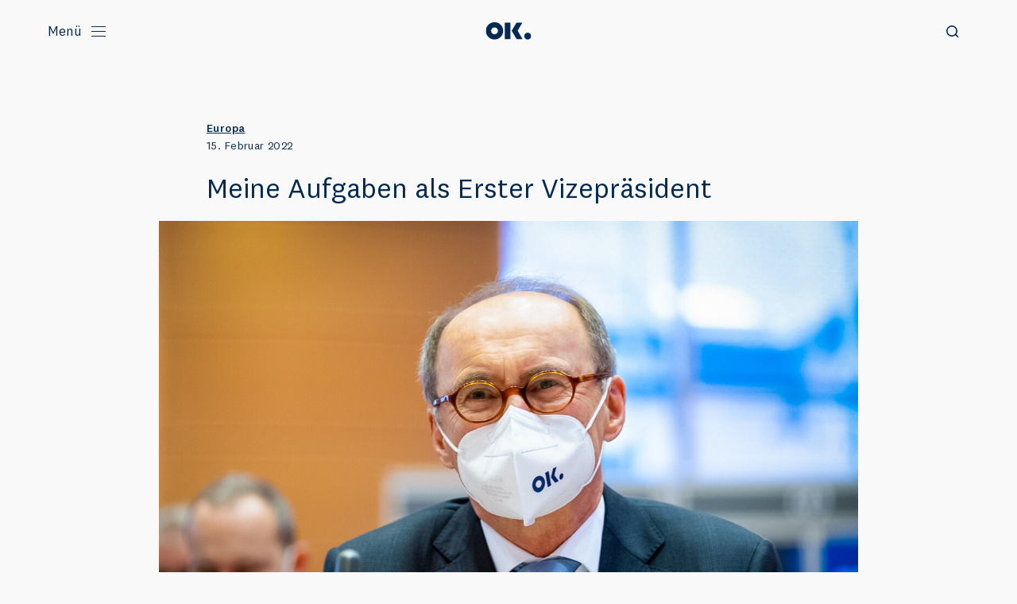

--- FILE ---
content_type: text/html; charset=UTF-8
request_url: https://othmar-karas.at/meine-aufgaben-als-erster-vizepraesident/
body_size: 9545
content:
<!DOCTYPE html><html scroll-behavior="smooth" style="scroll-behavior: smooth" class="notouch nojs" dir="ltr" lang="de" prefix="og: https://ogp.me/ns#"><head><meta charset="UTF-8"><meta name="viewport" content="width=device-width, initial-scale=1"><link rel="pingback" href="https://othmar-karas.at/xmlrpc.php" /><link href="//www.google-analytics.com" rel="dns-prefetch"><link rel="preload" href="https://othmar-karas.at/wp-content/themes/ok/css/font/National2-Regular.woff2" as="font" type="font/woff2" crossorigin>  <script async defer data-website-id="cdcd4099-c756-4154-8dbb-496e17720516" src="https://stats.othmar-karas.at/umami.js"></script> <script type="text/javascript">document.documentElement.classList.remove("nojs");
document.documentElement.classList.add("js");
var touchListener = function() {
document.documentElement.removeEventListener('touchstart', touchListener);
document.documentElement.classList.remove('notouch');
document.documentElement.classList.add('touch');
}
document.documentElement.addEventListener('touchstart', touchListener);
if (/MSIE|Edge|Trident/.test(navigator.userAgent)) {
document.documentElement.classList.add('ms');
document.write('<script src="https://othmar-karas.at/wp-content/themes/ok/js/css-vars-ponyfill.min.js"><\/script>');
document.write('<script src="https://othmar-karas.at/wp-content/themes/ok/js/ofi.min.js"><\/script>');
lazyCallBack = function(elem) {
objectFitImages(elem);
objectFitVideos()
}
} else {
lazyCallBack = undefined;
}</script> <link media="all" href="https://othmar-karas.at/wp-content/cache/autoptimize/css/autoptimize_e2b48a02dad4d7cc051c99f7a7c51799.css" rel="stylesheet"><link media="screen" href="https://othmar-karas.at/wp-content/cache/autoptimize/css/autoptimize_69028552b987533972d3b9b52e6ac501.css" rel="stylesheet"><title>Meine Aufgaben als Erster Vizepräsident - Othmar Karas</title><meta name="robots" content="max-image-preview:large" /><meta name="author" content="ok"/><link rel="canonical" href="https://othmar-karas.at/meine-aufgaben-als-erster-vizepraesident/" /><meta name="generator" content="All in One SEO (AIOSEO) 4.9.2" /><meta property="og:locale" content="de_DE" /><meta property="og:site_name" content="Othmar Karas -" /><meta property="og:type" content="article" /><meta property="og:title" content="Meine Aufgaben als Erster Vizepräsident - Othmar Karas" /><meta property="og:url" content="https://othmar-karas.at/meine-aufgaben-als-erster-vizepraesident/" /><meta property="og:image" content="https://othmar-karas.at/wp-content/uploads/2021/06/OK-spricht-im-Plenum-c-European-Parliament-scaled.jpg" /><meta property="og:image:secure_url" content="https://othmar-karas.at/wp-content/uploads/2021/06/OK-spricht-im-Plenum-c-European-Parliament-scaled.jpg" /><meta property="article:published_time" content="2022-02-15T23:37:52+00:00" /><meta property="article:modified_time" content="2022-02-15T23:55:16+00:00" /><meta property="article:publisher" content="https://www.facebook.com/othmar.karas/" /><meta name="twitter:card" content="summary" /><meta name="twitter:site" content="@othmar_karas" /><meta name="twitter:title" content="Meine Aufgaben als Erster Vizepräsident - Othmar Karas" /><meta name="twitter:creator" content="@othmar_karas" /><meta name="twitter:image" content="https://othmar-karas.at/wp-content/uploads/2021/06/OK-spricht-im-Plenum-c-European-Parliament-scaled.jpg" /> <script type="application/ld+json" class="aioseo-schema">{"@context":"https:\/\/schema.org","@graph":[{"@type":"BlogPosting","@id":"https:\/\/othmar-karas.at\/meine-aufgaben-als-erster-vizepraesident\/#blogposting","name":"Meine Aufgaben als Erster Vizepr\u00e4sident - Othmar Karas","headline":"Meine Aufgaben als Erster Vizepr\u00e4sident","author":{"@id":"https:\/\/othmar-karas.at\/author\/ok\/#author"},"publisher":{"@id":"https:\/\/othmar-karas.at\/#person"},"image":{"@type":"ImageObject","url":"https:\/\/othmar-karas.at\/wp-content\/uploads\/2022\/02\/2022-01_Nominierung-VP.jpg","width":1500,"height":1000},"datePublished":"2022-02-15T23:37:52+00:00","dateModified":"2022-02-15T23:55:16+00:00","inLanguage":"de-DE","mainEntityOfPage":{"@id":"https:\/\/othmar-karas.at\/meine-aufgaben-als-erster-vizepraesident\/#webpage"},"isPartOf":{"@id":"https:\/\/othmar-karas.at\/meine-aufgaben-als-erster-vizepraesident\/#webpage"},"articleSection":"Europa"},{"@type":"BreadcrumbList","@id":"https:\/\/othmar-karas.at\/meine-aufgaben-als-erster-vizepraesident\/#breadcrumblist","itemListElement":[{"@type":"ListItem","@id":"https:\/\/othmar-karas.at#listItem","position":1,"name":"Home","item":"https:\/\/othmar-karas.at","nextItem":{"@type":"ListItem","@id":"https:\/\/othmar-karas.at\/category\/europa\/#listItem","name":"Europa"}},{"@type":"ListItem","@id":"https:\/\/othmar-karas.at\/category\/europa\/#listItem","position":2,"name":"Europa","item":"https:\/\/othmar-karas.at\/category\/europa\/","nextItem":{"@type":"ListItem","@id":"https:\/\/othmar-karas.at\/meine-aufgaben-als-erster-vizepraesident\/#listItem","name":"Meine Aufgaben als Erster Vizepr\u00e4sident"},"previousItem":{"@type":"ListItem","@id":"https:\/\/othmar-karas.at#listItem","name":"Home"}},{"@type":"ListItem","@id":"https:\/\/othmar-karas.at\/meine-aufgaben-als-erster-vizepraesident\/#listItem","position":3,"name":"Meine Aufgaben als Erster Vizepr\u00e4sident","previousItem":{"@type":"ListItem","@id":"https:\/\/othmar-karas.at\/category\/europa\/#listItem","name":"Europa"}}]},{"@type":"Person","@id":"https:\/\/othmar-karas.at\/#person","name":"Othmar Karas","image":"https:\/\/othmar-karas.at\/wp-content\/uploads\/2021\/02\/favicon.png","sameAs":["https:\/\/www.facebook.com\/othmar.karas\/","https:\/\/twitter.com\/othmar_karas","https:\/\/www.instagram.com\/othmar_karas\/","https:\/\/www.linkedin.com\/in\/othmar-karas\/"]},{"@type":"Person","@id":"https:\/\/othmar-karas.at\/author\/ok\/#author","url":"https:\/\/othmar-karas.at\/author\/ok\/","name":"ok","image":{"@type":"ImageObject","@id":"https:\/\/othmar-karas.at\/meine-aufgaben-als-erster-vizepraesident\/#authorImage","url":"https:\/\/secure.gravatar.com\/avatar\/b5a95a9f2d24ff574eefc1ba763b3600ea4f4a5155d7d2a4f4a869686796c1f8?s=96&d=mm&r=g","width":96,"height":96,"caption":"ok"}},{"@type":"WebPage","@id":"https:\/\/othmar-karas.at\/meine-aufgaben-als-erster-vizepraesident\/#webpage","url":"https:\/\/othmar-karas.at\/meine-aufgaben-als-erster-vizepraesident\/","name":"Meine Aufgaben als Erster Vizepr\u00e4sident - Othmar Karas","inLanguage":"de-DE","isPartOf":{"@id":"https:\/\/othmar-karas.at\/#website"},"breadcrumb":{"@id":"https:\/\/othmar-karas.at\/meine-aufgaben-als-erster-vizepraesident\/#breadcrumblist"},"author":{"@id":"https:\/\/othmar-karas.at\/author\/ok\/#author"},"creator":{"@id":"https:\/\/othmar-karas.at\/author\/ok\/#author"},"image":{"@type":"ImageObject","url":"https:\/\/othmar-karas.at\/wp-content\/uploads\/2022\/02\/2022-01_Nominierung-VP.jpg","@id":"https:\/\/othmar-karas.at\/meine-aufgaben-als-erster-vizepraesident\/#mainImage","width":1500,"height":1000},"primaryImageOfPage":{"@id":"https:\/\/othmar-karas.at\/meine-aufgaben-als-erster-vizepraesident\/#mainImage"},"datePublished":"2022-02-15T23:37:52+00:00","dateModified":"2022-02-15T23:55:16+00:00"},{"@type":"WebSite","@id":"https:\/\/othmar-karas.at\/#website","url":"https:\/\/othmar-karas.at\/","name":"Othmar Karas","inLanguage":"de-DE","publisher":{"@id":"https:\/\/othmar-karas.at\/#person"}}]}</script> <link rel='dns-prefetch' href='//maxcdn.bootstrapcdn.com' /><link rel="alternate" title="oEmbed (JSON)" type="application/json+oembed" href="https://othmar-karas.at/wp-json/oembed/1.0/embed?url=https%3A%2F%2Fothmar-karas.at%2Fmeine-aufgaben-als-erster-vizepraesident%2F" /><link rel="alternate" title="oEmbed (XML)" type="text/xml+oembed" href="https://othmar-karas.at/wp-json/oembed/1.0/embed?url=https%3A%2F%2Fothmar-karas.at%2Fmeine-aufgaben-als-erster-vizepraesident%2F&#038;format=xml" /><link rel='stylesheet' id='sb-font-awesome-css' href='https://maxcdn.bootstrapcdn.com/font-awesome/4.7.0/css/font-awesome.min.css?ver=6.9' type='text/css' media='all' /><link rel="https://api.w.org/" href="https://othmar-karas.at/wp-json/" /><link rel="alternate" title="JSON" type="application/json" href="https://othmar-karas.at/wp-json/wp/v2/posts/6653" /><link rel="EditURI" type="application/rsd+xml" title="RSD" href="https://othmar-karas.at/xmlrpc.php?rsd" /><meta name="generator" content="WordPress 6.9" /><link rel='shortlink' href='https://othmar-karas.at/?p=6653' /><link rel="apple-touch-icon" sizes="180x180" href="/wp-content/uploads/fbrfg/apple-touch-icon.png"><link rel="icon" type="image/png" sizes="32x32" href="/wp-content/uploads/fbrfg/favicon-32x32.png"><link rel="icon" type="image/png" sizes="16x16" href="/wp-content/uploads/fbrfg/favicon-16x16.png"><link rel="manifest" href="/wp-content/uploads/fbrfg/site.webmanifest"><link rel="mask-icon" href="/wp-content/uploads/fbrfg/safari-pinned-tab.svg" color="#032955"><link rel="shortcut icon" href="/wp-content/uploads/fbrfg/favicon.ico"><meta name="msapplication-TileColor" content="#ffffff"><meta name="msapplication-config" content="/wp-content/uploads/fbrfg/browserconfig.xml"><meta name="theme-color" content="#ffffff"></head><body class="wp-singular post-template-default single single-post postid-6653 single-format-standard wp-theme-ok meine-aufgaben-als-erster-vizepraesident"><header id="header" class="cha-header"><div class="clipper"><div class="container"> <a class="menu-toggle-anchor" href="#mainnav"> <span class="text">Menü</span> <span class="hamburger"></span> </a><nav id="mainnav"><ul id="menu-main" class="h1 container"><li id="menu-item-245" class="menu-item menu-item-type-post_type menu-item-object-page menu-item-home menu-item-245 home"><a href="https://othmar-karas.at/">Home</a></li><li id="menu-item-248" class="menu-item menu-item-type-post_type menu-item-object-page menu-item-248 person"><a href="https://othmar-karas.at/person/">Person</a></li></ul><ul id="menu-legal" class="legal"><li id="menu-item-251" class="menu-item menu-item-type-post_type menu-item-object-page menu-item-251 impressum"><a href="https://othmar-karas.at/impressum/" class="internal">Impressum</a></li><li id="menu-item-250" class="menu-item menu-item-type-post_type menu-item-object-page menu-item-privacy-policy menu-item-250 datenschutz"><a rel="privacy-policy" href="https://othmar-karas.at/datenschutz/" class="internal">Datenschutz</a></li></ul></nav> <a class="main-logo" href="https://othmar-karas.at/#home"> <span class="accessibility">Zum Anfang scrollen.</span> <svg class="" width="72" height="28" viewBox="0 0 72 28" fill="none" xmlns="http://www.w3.org/2000/svg"> <path d="M13.7745 27.7085C6.16691 27.7085 0 21.502 0 13.8631C0 6.20657 6.16691 0 13.7745 0C21.3821 0 27.549 6.20657 27.549 13.8631C27.5315 21.502 21.3646 27.7085 13.7745 27.7085ZM13.7745 8.34615C10.7526 8.34615 8.29283 10.8217 8.29283 13.8631C8.29283 16.9045 10.7526 19.38 13.7745 19.38C16.7965 19.38 19.2562 16.9045 19.2562 13.8631C19.2562 10.8217 16.7965 8.34615 13.7745 8.34615Z" fill="currentColor"/> <path d="M39.023 0.689453H30.0801V27.0187H39.023V0.689453Z" fill="currentColor"/> <path d="M50.5481 13.6154L58.0679 0.689453H48.7385L41.0957 13.6154L48.8614 27.0187H58.3139L50.5481 13.6154Z" fill="currentColor"/> <path class="dot" d="M66.5364 27.7617C69.5584 27.7617 72.0005 25.3038 72.0005 22.2624C72.0005 19.2211 69.5584 16.7632 66.5364 16.7632C63.5144 16.7632 61.0723 19.2211 61.0723 22.2624C61.0723 25.3038 63.5144 27.7617 66.5364 27.7617Z" fill="currentColor"/> </svg> </a><nav class="social"><ul><li> <a href="https://www.facebook.com/othmar.karas/" title="Facebook" target="_blank"> <svg class="" width="9" height="16" viewBox="0 0 9 16" fill="none" xmlns="http://www.w3.org/2000/svg"> <path d="M2.48823 16V8.53333H0V5.6381H2.48823V3.2C2.48823 1.42222 3.97059 0 5.82353 0H8.47059V2.59048H6.61765C6.03529 2.59048 5.55882 3.04762 5.55882 3.60635V5.6381H8.47059L8.04706 8.53333H5.55882V15.9492H2.48823V16Z" fill="currentColor"/> </svg> </a></li><li> <a href="https://www.instagram.com/othmar_karas/" title="Instagram" target="_blank"> <svg class="" width="15" height="15" viewBox="0 0 15 15" fill="none" xmlns="http://www.w3.org/2000/svg"> <g clip-path="url(#clip0)"> <path d="M12.8949 12.229C12.8949 12.5922 12.5922 12.8949 12.229 12.8949H2.05834C1.6951 12.8949 1.39241 12.5922 1.39241 12.229V6.17502H2.78481C2.23996 8.59659 3.81398 10.9576 6.17502 11.4419C8.59659 11.9868 10.9576 10.4128 11.4419 8.05174C11.563 7.44634 11.563 6.78041 11.4419 6.17502H12.8343V12.229H12.8949ZM7.14365 4.17722C8.83875 4.17722 10.1706 5.50908 10.1706 7.20419C10.1706 8.89929 8.83875 10.2312 7.14365 10.2312C5.44854 10.2312 4.11668 8.89929 4.11668 7.20419V7.14365C4.11668 5.50908 5.50908 4.11668 7.14365 4.17722ZM10.1101 2.3005C10.1101 1.93726 10.3522 1.6951 10.7155 1.6951H11.8657C12.229 1.6951 12.4711 1.93726 12.4711 2.3005V3.45074C12.4711 3.81398 12.229 4.05614 11.8657 4.05614H10.7155C10.3522 4.05614 10.1101 3.81398 10.1101 3.45074V2.3005ZM12.4711 0H1.81618C0.787012 0 0 0.847551 0 1.81618V12.4711C0 13.5003 0.787012 14.2873 1.81618 14.2873H12.4711C13.5003 14.2873 14.2873 13.5003 14.2873 12.4711V1.81618C14.2873 0.787012 13.5003 0 12.4711 0Z" fill="currentColor"/> </g> <defs> <clipPath id="clip0"> <rect width="14.2873" height="14.2873" fill="currentColor"/> </clipPath> </defs> </svg> </a></li><li> <a href="https://twitter.com/othmar_karas" title="𝕏" target="_blank"> <svg class="" width="16" height="16" viewBox="0 0 16 16" fill="none" xmlns="http://www.w3.org/2000/svg"> <path d="M12.1627 1.5H14.368L9.55 7.00667L15.218 14.5H10.78L7.304 9.95533L3.32667 14.5H1.12L6.27333 8.61L0.835999 1.5H5.38667L8.52867 5.654L12.1627 1.5ZM11.3887 13.18H12.6107L4.72267 2.75067H3.41133L11.3887 13.18Z" fill="currentColor"/> </svg> </a></li><li> <a href="https://www.linkedin.com/in/othmar-karas/" title="LinkedIn" target="_blank"> <svg class="" width="15" height="14" viewBox="0 0 15 14" fill="none" xmlns="http://www.w3.org/2000/svg"> <path d="M14.4617 13.8029H11.5558C11.4348 13.8029 11.4348 13.8029 11.4348 13.6818C11.4348 12.1683 11.4348 10.6548 11.4348 9.14135C11.4348 8.71757 11.4348 8.29379 11.3137 7.87002C11.1926 7.3857 10.8899 7.02247 10.4661 6.84085C9.8002 6.59869 9.01319 6.84085 8.58942 7.3857C8.34726 7.6884 8.22618 8.05164 8.22618 8.47541C8.22618 9.74674 8.22618 11.0786 8.22618 12.4105V13.7423C8.22618 13.8029 8.22618 13.8634 8.16564 13.8634H5.13867V4.47981H8.22618V5.75114C8.34726 5.63006 8.46834 5.44844 8.52888 5.32736C9.07373 4.66143 9.8002 4.2982 10.6478 4.23766C11.2531 4.17712 11.798 4.23766 12.4034 4.47981C12.8877 4.66143 13.372 4.96413 13.6747 5.3879C14.159 5.9933 14.4617 6.71977 14.5223 7.50678C14.5828 7.93056 14.5828 8.29379 14.5828 8.71757L14.4617 13.8029Z" fill="currentColor"/> <path d="M3.32384 13.803H0.357407C0.236328 13.803 0.236328 13.7425 0.236328 13.682C0.236328 10.655 0.236328 7.68857 0.236328 4.6616V4.47998H3.32384V13.803Z" fill="currentColor"/> <path d="M2.71608 0.242158C2.41338 0.0605394 2.11068 0 1.74745 0C1.44475 0 1.08151 0.0605394 0.778818 0.242158C0.173424 0.605394 -0.129273 1.33187 0.0523453 2.05834C0.173424 2.60319 0.53666 3.02697 1.08151 3.14805C1.32367 3.20859 1.50529 3.26913 1.74745 3.26913C1.98961 3.26913 2.23176 3.20859 2.47392 3.14805C3.01877 2.96643 3.38201 2.60319 3.50309 2.05834C3.68471 1.33187 3.32147 0.544854 2.71608 0.242158Z" fill="currentColor"/> </svg> </a></li><li class="search"><form method="get" class="searchform" action="https://othmar-karas.at"> <label class="accessibility" for="s">Suche</label> <svg width="16" height="16" viewBox="0 0 16 16" fill="none" xmlns="http://www.w3.org/2000/svg"> <circle cx="7" cy="7" r="6.2" stroke="currentColor" stroke-width="1.6" /> <path d="M11.3203 11.1792L15.0002 14.8591" stroke="currentColor" stroke-width="1.6" /> </svg> <input type="search" autocomplete="off" spellcheck="false" class="field" name="s" id="s" /> <button type="submit">Suchen</button></form></li></ul></nav></div></div></header><main id="main-container"><section class="cha-section cha-section__bright"><article class="sm-container post-content"><header><div class="post_header_meta meta small"> <a class="bold" href="https://othmar-karas.at/category/europa/" title="View all">Europa</a> <time>15. Februar 2022</time></div><h1 class="h3">Meine Aufgaben als Erster Vizepräsident</h1></header> <picture class="lazy loading featured"><img src="[data-uri]" class="lazy loading " data-src="https://othmar-karas.at/wp-content/uploads/2022/02/2022-01_Nominierung-VP.jpg" data-srcset="https://othmar-karas.at/wp-content/uploads/2022/02/2022-01_Nominierung-VP.jpg 1500w, https://othmar-karas.at/wp-content/uploads/2022/02/2022-01_Nominierung-VP-300x200.jpg 300w, https://othmar-karas.at/wp-content/uploads/2022/02/2022-01_Nominierung-VP-1024x683.jpg 1024w, https://othmar-karas.at/wp-content/uploads/2022/02/2022-01_Nominierung-VP-768x512.jpg 768w, https://othmar-karas.at/wp-content/uploads/2022/02/2022-01_Nominierung-VP-50x33.jpg 50w, https://othmar-karas.at/wp-content/uploads/2022/02/2022-01_Nominierung-VP-1280x853.jpg 1280w, https://othmar-karas.at/wp-content/uploads/2022/02/2022-01_Nominierung-VP-1440x960.jpg 1440w" sizes="100vw" alt="2022-01_Nominierung VP" width="1500" height="1000" /></picture><noscript class="featured"><img loading="lazy" class="" src="https://othmar-karas.at/wp-content/uploads/2022/02/2022-01_Nominierung-VP.jpg" srcset="https://othmar-karas.at/wp-content/uploads/2022/02/2022-01_Nominierung-VP.jpg 1500w, https://othmar-karas.at/wp-content/uploads/2022/02/2022-01_Nominierung-VP-300x200.jpg 300w, https://othmar-karas.at/wp-content/uploads/2022/02/2022-01_Nominierung-VP-1024x683.jpg 1024w, https://othmar-karas.at/wp-content/uploads/2022/02/2022-01_Nominierung-VP-768x512.jpg 768w, https://othmar-karas.at/wp-content/uploads/2022/02/2022-01_Nominierung-VP-50x33.jpg 50w, https://othmar-karas.at/wp-content/uploads/2022/02/2022-01_Nominierung-VP-1280x853.jpg 1280w, https://othmar-karas.at/wp-content/uploads/2022/02/2022-01_Nominierung-VP-1440x960.jpg 1440w" sizes="100vw" alt="2022-01_Nominierung VP" width="1500" height="1000" /></noscript><p> Externer Artikel: <a href="https://othmar-karas.at/europa/" target="_blank">https://othmar-karas.at/europa/</a></p></article></section><section id="" class="post_header695bc247cd58b post_header cha-section cha-section__bright"><header class="sm-container"><div class="post_header_meta meta small"> <a class="bold" href="https://othmar-karas.at/category/europa/" title="View all">Europa</a> <time>15. Februar 2022</time></div><h1 class="h3">Meine Aufgaben als Erster Vizepräsident</h1></header></section></main><footer id="kontakt" class="bg-blue white cha-section cha-section__dark"><div class="container"><div class="form-wrapper"><div class="indent extra-small">Othmar Karas</div><div class="sprechblase"> <picture class="lazy loading portrait"><img src="[data-uri]" class="lazy loading " data-src="https://othmar-karas.at/wp-content/uploads/2021/03/Portrait.png" data-srcset="https://othmar-karas.at/wp-content/uploads/2021/03/Portrait.png 108w, https://othmar-karas.at/wp-content/uploads/2021/03/Portrait-60x60.png 60w, https://othmar-karas.at/wp-content/uploads/2021/03/Portrait-50x50.png 50w" sizes="100vw" alt="Portrait" width="108" height="108" /></picture><noscript class="portrait"><img loading="lazy" class="" src="https://othmar-karas.at/wp-content/uploads/2021/03/Portrait.png" srcset="https://othmar-karas.at/wp-content/uploads/2021/03/Portrait.png 108w, https://othmar-karas.at/wp-content/uploads/2021/03/Portrait-60x60.png 60w, https://othmar-karas.at/wp-content/uploads/2021/03/Portrait-50x50.png 50w" sizes="100vw" alt="Portrait" width="108" height="108" /></noscript> Sprechen wir darüber!</div><div class="contact-form white"> <svg class="large" width="648" height="273" viewBox="0 0 648 273" fill="none" xmlns="http://www.w3.org/2000/svg"> <path d="M631.699 265.735L632.021 265.352L631.621 265.015L631.302 265.43L631.699 265.735ZM647 272L646.931 272.495L647.294 271.596L647 272ZM635 248.614H634.5V248.663L634.509 248.711L635 248.614ZM1.5 17C1.5 8.43959 8.43959 1.5 17 1.5V0.5C7.8873 0.5 0.5 7.88731 0.5 17H1.5ZM1.5 256V17H0.5V256H1.5ZM17 271.5C8.43959 271.5 1.5 264.56 1.5 256H0.5C0.5 265.113 7.88731 272.5 17 272.5V271.5ZM619 271.5H17V272.5H619V271.5ZM631.302 265.43C628.468 269.122 624.012 271.5 619 271.5V272.5C624.336 272.5 629.08 269.967 632.096 266.039L631.302 265.43ZM631.377 266.117C636.11 270.103 643.394 272.003 646.931 272.495L647.069 271.505C643.608 271.023 636.543 269.161 632.021 265.352L631.377 266.117ZM647.294 271.596C644.426 269.508 638.159 262.027 635.491 248.518L634.509 248.711C637.217 262.417 643.596 270.141 646.706 272.404L647.294 271.596ZM634.5 17V248.614H635.5V17H634.5ZM619 1.5C627.56 1.5 634.5 8.43959 634.5 17H635.5C635.5 7.8873 628.113 0.5 619 0.5V1.5ZM17 1.5H619V0.5H17V1.5Z" fill="white" /> </svg> <svg class="small" width="337" height="310" viewBox="0 0 337 310" fill="none" xmlns="http://www.w3.org/2000/svg"> <path d="M320.699 302.735L321.021 302.352L320.621 302.015L320.302 302.43L320.699 302.735ZM336 309L335.931 309.495L336.294 308.596L336 309ZM324 285.614H323.5V285.663L323.509 285.711L324 285.614ZM1.5 17C1.5 8.43959 8.43959 1.5 17 1.5V0.5C7.8873 0.5 0.5 7.88731 0.5 17H1.5ZM1.5 293V17H0.5V293H1.5ZM17 308.5C8.4396 308.5 1.5 301.56 1.5 293H0.5C0.5 302.113 7.88731 309.5 17 309.5V308.5ZM308 308.5H17V309.5H308V308.5ZM320.302 302.43C317.468 306.122 313.012 308.5 308 308.5V309.5C313.336 309.5 318.08 306.967 321.096 303.039L320.302 302.43ZM320.377 303.117C325.11 307.103 332.394 309.003 335.931 309.495L336.069 308.505C332.608 308.023 325.543 306.161 321.021 302.352L320.377 303.117ZM336.294 308.596C333.426 306.508 327.159 299.027 324.491 285.518L323.509 285.711C326.217 299.417 332.596 307.141 335.706 309.404L336.294 308.596ZM323.5 17V285.614H324.5V17H323.5ZM308 1.5C316.56 1.5 323.5 8.43959 323.5 17H324.5C324.5 7.8873 317.113 0.5 308 0.5V1.5ZM17 1.5H308V0.5H17V1.5Z" fill="white" /> </svg><div class="wpcf7 no-js" id="wpcf7-f5717-o1" lang="de-DE" dir="ltr" data-wpcf7-id="5717"><div class="screen-reader-response"><p role="status" aria-live="polite" aria-atomic="true"></p><ul></ul></div><form action="/meine-aufgaben-als-erster-vizepraesident/#wpcf7-f5717-o1" method="post" class="wpcf7-form init" aria-label="Kontaktformular" novalidate="novalidate" data-status="init"><fieldset class="hidden-fields-container"><input type="hidden" name="_wpcf7" value="5717" /><input type="hidden" name="_wpcf7_version" value="6.1.4" /><input type="hidden" name="_wpcf7_locale" value="de_DE" /><input type="hidden" name="_wpcf7_unit_tag" value="wpcf7-f5717-o1" /><input type="hidden" name="_wpcf7_container_post" value="0" /><input type="hidden" name="_wpcf7_posted_data_hash" value="" /></fieldset><div class="wrap half"> <label class="midgray small" for="your-name">Ihr Name</label> <span class="wpcf7-form-control-wrap" data-name="your-name"><input size="40" maxlength="400" class="wpcf7-form-control wpcf7-text wpcf7-validates-as-required" id="your-name" aria-required="true" aria-invalid="false" value="" type="text" name="your-name" /></span></div><div class="wrap half"> <label class="midgray small" for="your-email">Ihre Email Adresse</label> <span class="wpcf7-form-control-wrap" data-name="your-email"><input size="40" maxlength="400" class="wpcf7-form-control wpcf7-email wpcf7-validates-as-required wpcf7-text wpcf7-validates-as-email" id="your-email" aria-required="true" aria-invalid="false" value="" type="email" name="your-email" /></span></div><div class="wrap"> <label class="midgray small" for="your-subject">Betreff</label> <span class="wpcf7-form-control-wrap" data-name="your-subject"><input size="40" maxlength="400" class="wpcf7-form-control wpcf7-text wpcf7-validates-as-required" id="your-subject" aria-required="true" aria-invalid="false" value="" type="text" name="your-subject" /></span></div><div class="wrap nachricht"> <label class="midgray small" for="your-message">Nachricht</label> <span class="wpcf7-form-control-wrap" data-name="your-message"><textarea cols="40" rows="10" maxlength="2000" class="wpcf7-form-control wpcf7-textarea" id="your-message" aria-invalid="false" name="your-message"></textarea></span></div> <button><span class="accessibility">Senden</span></button><div class="wpcf7-response-output" aria-hidden="true"></div></form></div></div></div><ul class="cities"><li><h3>Kontakt</h3><div class="small"> <a class="white" href="mailto:office@othmar-karas.at" target="">office@othmar-karas.at</a> <a class="midgray" href="#" target="_blank">Rathausstraße 11/8, 1010 Wien</a> <a class="midgray" href="tel:+4315338448" target="">+43 1 533 8448</a></div></li></ul> <a class="button presse h5" href="https://othmar-karas.at/downloads/">Presse Downloadbereich</a><div class="bottom-row"><div class="newsletter"><h4>Mit unserem Newsletter<br /> am Laufenden bleiben.</h4><div class="newsletter-preview"><form action="https://othmar-karas.at/newsletteranmeldung/" target="_blank" method="get" class="newsletter-preview"><label for="preview-email" class="accessibility">Ihre E-Mail Adresse</label><input id="preview-email" name="email" type="email" placeholder="name@email.com"><button class="inline submit"><span class="accessibility">Anmelden</span></button></form><div class="full-form"><p>Vielen Dank, für Dein Interesse an dem OK Newsletter.<br /> Bitte fülle noch die restlichen Felder aus, damit wir dir persönliche Nachrichten schicken können:</p><section id="yikes-mailchimp-container-1" class="yikes-mailchimp-container yikes-mailchimp-container-1 "><form id="newsletter-signup-1" class="yikes-easy-mc-form yikes-easy-mc-form-1  " method="POST" data-attr-form-id="1"> <label for="yikes-easy-mc-form-1-EMAIL"  class="EMAIL-label yikes-mailchimp-field-required "> <span class="EMAIL-label"> Email Adresse * </span> <input id="yikes-easy-mc-form-1-EMAIL"  name="EMAIL"  placeholder="muster@beispiel.com"  class="yikes-easy-mc-email "  required="required" type="email"  value=""> </label> <label for="yikes-easy-mc-form-1-FNAME"  class="FNAME-label yikes-mailchimp-field-required "> <span class="FNAME-label"> Vorname * </span> <input id="yikes-easy-mc-form-1-FNAME"  name="FNAME"  placeholder="Vorname"  class="yikes-easy-mc-text "  required="required" type="text"  value=""> </label> <label for="yikes-easy-mc-form-1-LNAME"  class="LNAME-label yikes-mailchimp-field-required "> <span class="LNAME-label"> Nachname * </span> <input id="yikes-easy-mc-form-1-LNAME"  name="LNAME"  placeholder="Nachname"  class="yikes-easy-mc-text "  required="required" type="text"  value=""> </label> <label for="yikes-easy-mc-form-1-PHONE"  class="PHONE-label yikes-mailchimp-field-required "> <span class="PHONE-label"> Telefonnummer </span> <input id="yikes-easy-mc-form-1-PHONE"  name="PHONE"  placeholder="Mobilnummer"  class="yikes-easy-mc-phone "  required="required" type="text"  data-phone-type="international" title="International Phone Number" pattern="[0-9,-,+]{1,}"  value=""> </label> <label for="yikes-easy-mc-form-1-MMERGE6"  class="MMERGE6-label "> <span class="MMERGE6-label"> Geschlecht </span> <input id="yikes-easy-mc-form-1-MMERGE6"  name="MMERGE6"  placeholder="m / w / d"  class="yikes-easy-mc-text "   type="text"  value=""> </label> <input type="hidden" name="yikes-mailchimp-honeypot" id="yikes-mailchimp-honeypot-1" value=""> <input type="hidden" name="yikes-mailchimp-associated-list-id" id="yikes-mailchimp-associated-list-id-1" value="f29f9e59e2"> <input type="hidden" name="yikes-mailchimp-submitted-form" id="yikes-mailchimp-submitted-form-1" value="1"> <button type="submit" class="yikes-easy-mc-submit-button yikes-easy-mc-submit-button-1 btn btn-primary button"> <span class="yikes-mailchimp-submit-button-span-text">Anmelden</span></button> <input type="hidden" id="yikes_easy_mc_new_subscriber_1" name="yikes_easy_mc_new_subscriber" value="0c32428385"> <input type="hidden" name="_wp_http_referer" value="/meine-aufgaben-als-erster-vizepraesident/" /></form></section></div></div></div><ul class="internal-links midgray"><li> <a href="https://othmar-karas.at/impressum/" class="internal" target="">Impressum</a></li><li> <a href="https://othmar-karas.at/datenschutz/" class="internal" target="">Datenschutz</a></li><li> <a href="https://othmar-karas.at/archiv/" class="internal" target="">Archiv</a></li></ul><ul class="social-links midgray"><li> <a href="https://www.facebook.com/othmar.karas/" class="external" target="_blank">Facebook</a></li><li> <a href="https://www.instagram.com/othmar_karas/" class="external" target="_blank">Instagram</a></li><li> <a href="https://twitter.com/othmar_karas" class="external" target="_blank">𝕏</a></li><li> <a href="https://www.linkedin.com/in/othmar-karas/" class="external" target="_blank">LinkedIn</a></li></ul></div></div></footer> <script type="speculationrules">{"prefetch":[{"source":"document","where":{"and":[{"href_matches":"/*"},{"not":{"href_matches":["/wp-*.php","/wp-admin/*","/wp-content/uploads/*","/wp-content/*","/wp-content/plugins/*","/wp-content/themes/ok/*","/*\\?(.+)"]}},{"not":{"selector_matches":"a[rel~=\"nofollow\"]"}},{"not":{"selector_matches":".no-prefetch, .no-prefetch a"}}]},"eagerness":"conservative"}]}</script>  <script type="text/javascript">var cffajaxurl = "https://othmar-karas.at/wp-admin/admin-ajax.php";
var cfflinkhashtags = "true";</script> <script type="module"  src="https://othmar-karas.at/wp-content/plugins/all-in-one-seo-pack/dist/Lite/assets/table-of-contents.95d0dfce.js?ver=4.9.2" id="aioseo/js/src/vue/standalone/blocks/table-of-contents/frontend.js-js"></script> <script type="text/javascript" src="https://othmar-karas.at/wp-includes/js/dist/hooks.min.js?ver=dd5603f07f9220ed27f1" id="wp-hooks-js"></script> <script type="text/javascript" src="https://othmar-karas.at/wp-includes/js/dist/i18n.min.js?ver=c26c3dc7bed366793375" id="wp-i18n-js"></script> <script type="text/javascript" id="wp-i18n-js-after">wp.i18n.setLocaleData( { 'text direction\u0004ltr': [ 'ltr' ] } );
//# sourceURL=wp-i18n-js-after</script> <script type="text/javascript" id="contact-form-7-js-translations">( function( domain, translations ) {
var localeData = translations.locale_data[ domain ] || translations.locale_data.messages;
localeData[""].domain = domain;
wp.i18n.setLocaleData( localeData, domain );
} )( "contact-form-7", {"translation-revision-date":"2025-10-26 03:28:49+0000","generator":"GlotPress\/4.0.3","domain":"messages","locale_data":{"messages":{"":{"domain":"messages","plural-forms":"nplurals=2; plural=n != 1;","lang":"de"},"This contact form is placed in the wrong place.":["Dieses Kontaktformular wurde an der falschen Stelle platziert."],"Error:":["Fehler:"]}},"comment":{"reference":"includes\/js\/index.js"}} );
//# sourceURL=contact-form-7-js-translations</script> <script type="text/javascript" id="contact-form-7-js-before">var wpcf7 = {
"api": {
"root": "https:\/\/othmar-karas.at\/wp-json\/",
"namespace": "contact-form-7\/v1"
}
};
//# sourceURL=contact-form-7-js-before</script> <script type="text/javascript" id="on_cookie_accept-js-extra">var WPURLS = {"theme_url":"https://othmar-karas.at/wp-content/themes/ok","wp_url":"https://othmar-karas.at/"};
//# sourceURL=on_cookie_accept-js-extra</script> <script type="text/javascript" id="yikes-easy-mc-ajax-js-extra">var yikes_mailchimp_ajax = {"ajax_url":"https://othmar-karas.at/wp-admin/admin-ajax.php","page_data":"6653","interest_group_checkbox_error":"This field is required.","preloader_url":"https://othmar-karas.at/wp-content/plugins/yikes-inc-easy-mailchimp-extender/includes/images/ripple.svg","loading_dots":"https://othmar-karas.at/wp-content/plugins/yikes-inc-easy-mailchimp-extender/includes/images/bars.svg","ajax_security_nonce":"c3a288aa20","feedback_message_placement":"before"};
//# sourceURL=yikes-easy-mc-ajax-js-extra</script> <script type="text/javascript" id="form-submission-helpers-js-extra">var form_submission_helpers = {"ajax_url":"https://othmar-karas.at/wp-admin/admin-ajax.php","preloader_url":"https://othmar-karas.at/wp-admin/images/wpspin_light.gif","countries_with_zip":{"US":"US","GB":"GB","CA":"CA","IE":"IE","CN":"CN","IN":"IN","AU":"AU","BR":"BR","MX":"MX","IT":"IT","NZ":"NZ","JP":"JP","FR":"FR","GR":"GR","DE":"DE","NL":"NL","PT":"PT","ES":"ES"},"page_data":"6653"};
//# sourceURL=form-submission-helpers-js-extra</script> <script type="text/javascript">if (/MSIE|Edge|Trident/.test(navigator.userAgent)) {
cssVars({
onComplete: function(css, style, variables, benchmark) {
window.variables = variables;
},
onlyLegacy: false
});
objectFitImages('img.loaded, img[loading="eager"]');
objectFitVideos()
}</script> <div id="popup"> <button class="close_popup"><span class="accessibility">Schließen</span> </button><article></article></div><script defer src="https://othmar-karas.at/wp-content/cache/autoptimize/js/autoptimize_a01cfedb7ef733bdf5022afad8a0fefd.js"></script></body></html><!-- WP Fastest Cache file was created in 0.855 seconds, on January 5, 2026 @ 1:53 pm --><!-- need to refresh to see cached version -->

--- FILE ---
content_type: text/css
request_url: https://othmar-karas.at/wp-content/cache/autoptimize/css/autoptimize_e2b48a02dad4d7cc051c99f7a7c51799.css
body_size: 16489
content:
img:is([sizes=auto i],[sizes^="auto," i]){contain-intrinsic-size:3000px 1500px}
.wpcf7 .screen-reader-response{position:absolute;overflow:hidden;clip:rect(1px,1px,1px,1px);clip-path:inset(50%);height:1px;width:1px;margin:-1px;padding:0;border:0;word-wrap:normal !important}.wpcf7 .hidden-fields-container{display:none}.wpcf7 form .wpcf7-response-output{margin:2em .5em 1em;padding:.2em 1em;border:2px solid #00a0d2}.wpcf7 form.init .wpcf7-response-output,.wpcf7 form.resetting .wpcf7-response-output,.wpcf7 form.submitting .wpcf7-response-output{display:none}.wpcf7 form.sent .wpcf7-response-output{border-color:#46b450}.wpcf7 form.failed .wpcf7-response-output,.wpcf7 form.aborted .wpcf7-response-output{border-color:#dc3232}.wpcf7 form.spam .wpcf7-response-output{border-color:#f56e28}.wpcf7 form.invalid .wpcf7-response-output,.wpcf7 form.unaccepted .wpcf7-response-output,.wpcf7 form.payment-required .wpcf7-response-output{border-color:#ffb900}.wpcf7-form-control-wrap{position:relative}.wpcf7-not-valid-tip{color:#dc3232;font-size:1em;font-weight:400;display:block}.use-floating-validation-tip .wpcf7-not-valid-tip{position:relative;top:-2ex;left:1em;z-index:100;border:1px solid #dc3232;background:#fff;padding:.2em .8em;width:24em}.wpcf7-list-item{display:inline-block;margin:0 0 0 1em}.wpcf7-list-item-label:before,.wpcf7-list-item-label:after{content:" "}.wpcf7-spinner{visibility:hidden;display:inline-block;background-color:#23282d;opacity:.75;width:24px;height:24px;border:none;border-radius:100%;padding:0;margin:0 24px;position:relative}form.submitting .wpcf7-spinner{visibility:visible}.wpcf7-spinner:before{content:'';position:absolute;background-color:#fbfbfc;top:4px;left:4px;width:6px;height:6px;border:none;border-radius:100%;transform-origin:8px 8px;animation-name:spin;animation-duration:1s;animation-timing-function:linear;animation-iteration-count:infinite}@media (prefers-reduced-motion:reduce){.wpcf7-spinner:before{animation-name:blink;animation-duration:2s}}@keyframes spin{from{transform:rotate(0deg)}to{transform:rotate(360deg)}}@keyframes blink{from{opacity:0}50%{opacity:1}to{opacity:0}}.wpcf7 [inert]{opacity:.5}.wpcf7 input[type=file]{cursor:pointer}.wpcf7 input[type=file]:disabled{cursor:default}.wpcf7 .wpcf7-submit:disabled{cursor:not-allowed}.wpcf7 input[type=url],.wpcf7 input[type=email],.wpcf7 input[type=tel]{direction:ltr}.wpcf7-reflection>output{display:list-item;list-style:none}.wpcf7-reflection>output[hidden]{display:none}
.cff-wrapper:after{content:"";display:table;clear:both}#cff{float:left;width:100%;margin:0 auto;padding:0;-webkit-box-sizing:border-box;-moz-box-sizing:border-box;box-sizing:border-box}.cff-wrapper-ctn{overflow:hidden;box-sizing:border-box}.cff-wrapper-ctn.cff-wrapper-fixed-height{overflow:auto;overflow-x:hidden}#cff .cff-masonry-posts,#cff .cff-posts-wrap,.cff-wrapper-ctn{position:relative;clear:both;height:100%;top:0;bottom:0;width:100%}#cff .cff-posts-wrap-box-shadow{padding:5px}#cff .cff-item{float:left;width:100%;clear:both;padding:20px 0 15px;margin:0;border-bottom:1px solid #ddd}#cff .cff-item:first-child{padding-top:0}#cff .cff-item.cff-box,#cff .cff-item.cff-box:first-child{padding:15px;margin:8px 0;background:rgba(255,255,255,.5);border:none;-webkit-box-sizing:border-box;-moz-box-sizing:border-box;box-sizing:border-box}#cff .cff-item.cff-box:first-child{margin-top:0}#cff .cff-item.cff-box:last-child{margin-bottom:0}#cff .cff-item.cff-shadow{box-shadow:0 0 10px 0 rgba(0,0,0,.15);-moz-box-shadow:0 0 10px 0 rgba(0,0,0,.15);-webkit-box-shadow:0 0 10px 0 rgba(0,0,0,.15)}.cff-header{width:100%;margin:0 0 15px;padding:0;line-height:1;-webkit-box-sizing:border-box;box-sizing:border-box;display:flex;align-items:center}.cff-header .fa,.cff-header svg{margin:0 10px 0 0;padding:0}.cff-visual-header{margin-bottom:24px!important}.cff-visual-header .cff-header-hero{width:100%;height:300px;position:relative;overflow:hidden}.cff-visual-header .cff-header-hero img{width:100%;display:none}.cff-visual-header .cff-likes-box{position:absolute;bottom:10px;right:10px;padding:5px;background:#eee;line-height:1;border-radius:2px;color:#445790}.cff-visual-header .cff-likes-box .cff-square-logo{float:left;display:inline-block;line-height:0}.cff-visual-header .cff-likes-box .cff-square-logo svg{width:18px;vertical-align:top}.cff-visual-header .cff-likes-box .cff-likes-count{float:left;display:inline-block;margin-left:8px;vertical-align:top;font-size:15px;line-height:20px}.cff-visual-header .cff-header-inner-wrap{position:relative;display:block;text-decoration:none!important}.cff-visual-header .cff-header-inner-wrap a{color:inherit!important;border:0}.cff-visual-header .cff-header-img img{display:block;width:100px;border-radius:3px;padding:0;margin:0}.cff-visual-header.cff-has-cover .cff-header-img img{border:2px solid #fff}.cff-visual-header .cff-header-img{position:absolute;display:inline-block;line-height:1}.cff-visual-header.cff-has-cover .cff-header-img{top:-25px;left:10px}.cff-visual-header .cff-header-text{display:inline-block;float:left;padding-top:10px;margin:0}#cff .cff-visual-header .cff-header-text h3,.cff-visual-header .cff-header-text h3{display:inline-block!important;width:auto!important;margin:0 8px 0 0!important;padding:0!important;font-size:1.2em!important;line-height:1.2em!important}.cff-visual-header.cff-has-name{min-height:100px}.cff-visual-header.cff-has-cover.cff-has-name .cff-header-text{min-height:75px;margin-left:125px!important}.cff-visual-header.cff-has-name .cff-header-text{margin-left:120px!important;padding-top:30px}.cff-visual-header.cff-has-name.cff-has-about .cff-header-text,.cff-visual-header.cff-has-name.cff-has-cover .cff-header-text{padding-top:10px!important}#cff .cff-visual-header .cff-header-inner-wrap .cff-bio,.cff-visual-header .cff-header-inner-wrap .cff-bio{display:block;width:100%;clear:both;margin:3px 0 0;padding:0;line-height:1.2em}.cff-visual-header .cff-header-name{float:left;padding:0 5px 2px 0!important}.cff-visual-header .cff-bio-info{font-size:.9em;line-height:1.7}.cff-visual-header .cff-bio-info svg{display:inline-block;width:1em;vertical-align:middle;position:relative;top:-2px}.cff-posts-count svg{padding-right:3px}.cff-header-inner-wrap:after,.cff-header-text:after{display:table;clear:both;content:" "}#cff .cff-author-img.cff-no-consent img,#cff .cff-expand,#cff .cff-less{display:none}#cff.cff-default-styles .cff-author a,#cff.cff-default-styles .cff-credit a,#cff.cff-default-styles a{text-decoration:none}#cff.cff-default-styles a:focus,#cff.cff-default-styles a:hover{text-decoration:underline}#cff .cff-post-text-link{display:block}.cff-post-text{width:100%;float:left}#cff .cff-post-desc,#cff h3,#cff h4,#cff h5,#cff h6,#cff p{float:left;width:100%;clear:both;padding:0;margin:5px 0;word-wrap:break-word}#cff.cff-default-styles .cff-post-desc,#cff.cff-default-styles h3,#cff.cff-default-styles h4,#cff.cff-default-styles h5,#cff.cff-default-styles h6,#cff.cff-default-styles p{line-height:1.4}#cff .cff-date{float:left;min-width:50px;width:auto}#cff.cff-default-styles .cff-credit,#cff.cff-default-styles .cff-date,#cff.cff-default-styles .cff-post-links,#cff.cff-default-styles .cff-post-links a{font-size:11px}#cff .cff-author{float:left;clear:both;margin:0 0 15px;padding:0;line-height:1.2;width:100%}#cff .cff-author a{text-decoration:none;border:none}#cff .cff-author-img{float:left;width:40px;height:40px;margin:0 0 0 -100%!important;font-size:0;background:url(//othmar-karas.at/wp-content/plugins/custom-facebook-feed/assets/css/../img/cff-avatar.png) no-repeat;background-size:100%;border-radius:50%}#cff .cff-author .cff-author-text,#cff .cff-desc-wrap,#cff .cff-link-title,#cff .cff-shared-link{width:100%;float:left}#cff .cff-author img{float:left;margin:0!important;padding:0!important;border:none!important;font-size:0;border-radius:50%}.cff-no-consent .cff-header-text{margin-left:0!important}.cff-no-consent .cff-header-hero,.cff-no-consent .cff-header-img,.cff-num-diff-hide{display:none!important}#cff .cff-author .cff-author-text span.cff-page-name{display:table-cell;vertical-align:middle;height:40px;margin:0;font-weight:700;padding-left:50px;float:none}#cff .cff-author .cff-story,#cff.cff-default-styles .cff-author .cff-date{font-weight:400}#cff .cff-author.cff-no-author-info .cff-date{margin-top:12px!important}#cff .cff-author.cff-no-author-info .cff-author-img{width:40px;height:40px;background:url(//othmar-karas.at/wp-content/plugins/custom-facebook-feed/assets/css/../img/cff-avatar.png) no-repeat;margin:0!important}#cff .cff-author .cff-date,#cff .cff-author .cff-page-name{float:left;clear:both;width:auto;margin:0 0 0 50px!important}#cff.cff-default-styles .cff-author .cff-author-text *{font-weight:700;line-height:1.2}#cff .cff-author .cff-date{color:#9197a3;font-size:11px;margin-top:2px!important;margin-bottom:0!important}#cff .cff-author .cff-page-name.cff-author-date{float:left;padding:3px 0 0;font-size:14px}#cff .cff-cta-link a,.cff-media-link .fa{display:inline-block;width:auto;padding:5px 7px 5px 6px;margin-right:6px;border:1px solid rgba(0,0,0,.1);border-radius:3px;background:rgba(0,0,0,.02)}#cff .cff-cta-link a:hover,.cff-media-link .fa:hover{background:rgba(0,0,0,.03);text-decoration:none}#cff .cff-cta-link a{padding:5px 15px}#cff .cff-break-word{word-break:break-all}#cff.cff-default-styles .cff-expand a{font-size:11px;font-weight:400}#cff .cff-shared-link{clear:both;padding:5px 10px;margin:10px 0 5px;background:rgba(0,0,0,.02);border:1px solid rgba(0,0,0,.07);box-sizing:border-box}#cff .cff-no-styles{background:0 0;border:none;padding:0}#cff .cff-link{float:left;clear:both;max-width:20%;margin:10px 0 0}#cff .cff-link img,#cff.cff-masonry .cff-comment-attachment,#cff.cff-masonry .cff-comment-replies-box{max-width:100%}#cff .cff-link-title{clear:both;display:block}#cff.cff-default-styles .cff-link-title{font-weight:700}#cff .cff-post-desc,#cff p.cff-link-title{margin:5px 0 0}#cff .cff-text-link{float:left;clear:none;width:72%;margin-left:3%;padding:0 0 5px}#cff .cff-link-caption{margin:0}#cff.cff-default-styles .cff-link-caption{font-size:12px}#cff .cff-text-link.cff-no-image{width:100%;margin-left:0}#cff .cff-details{float:left;clear:none;width:100%;margin:0;padding:0}#cff .cff-details h5{margin:0 0 5px}#cff.cff-default-styles .cff-details h5{padding:0;font-size:16px}#cff.cff-default-styles .cff-details p{font-size:14px}#cff .cff-timeline-event .cff-date,#cff .cff-timeline-event .cff-info,#cff .cff-timeline-event .cff-timeline-event-title,#cff .cff-timeline-event .cff-where{display:block;width:100%;clear:both}#cff .cff-details .cff-info{padding:10px 0 0}#cff.cff-default-styles .cff-details .cff-info{line-height:1.2}#cff .cff-note-title{display:block;font-weight:700;padding-bottom:5px}#cff .cff-post-links{float:left;clear:none;padding:5px 0 0;margin:0}#cff .cff-post-links.cff-left{float:left;margin:8px 0}#cff .cff-post-links a:first-child{padding-left:0;margin:0}#cff .cff-dot{padding:0 5px}#cff .cff-share-container{position:relative;display:inline}#cff .cff-share-tooltip{display:none;position:absolute;z-index:1000;bottom:22px;right:-40px;width:110px;padding:3px 5px 4px;margin:0;background:#333;color:#eee;font-size:12px;line-height:1.3;-moz-border-radius:4px;-webkit-border-radius:4px;border-radius:4px;-webkit-box-sizing:border-box;-moz-box-sizing:border-box;box-sizing:border-box}#cff .cff-share-tooltip .fa-play{position:absolute;font-size:8px;bottom:-6px;left:50%;margin-left:-3px;color:#333}#cff .cff-share-tooltip a .fa,#cff .cff-share-tooltip a svg{font-size:16px;margin:0;padding:5px}#cff .cff-share-tooltip a{display:block;float:left;margin:0!important;padding:0!important;color:#eee!important;opacity:0;-moz-border-radius:4px;-webkit-border-radius:4px;border-radius:4px}#cff .cff-share-tooltip a:hover{color:#fff!important}#cff .cff-share-tooltip .cff-facebook-icon:hover{background:#3b5998}#cff .cff-share-tooltip .cff-twitter-icon:hover{background:#00aced}#cff .cff-share-tooltip .cff-email-icon:hover,#cff .cff-share-tooltip .cff-google-icon:hover{background:#dd4b39}#cff .cff-share-tooltip .cff-linkedin-icon:hover{background:#007bb6}#cff .cff-share-tooltip .cff-pinterest-icon:hover{background:#cb2027}#cff .cff-share-tooltip a.cff-show{opacity:1;transition:opacity .2s}.cff-likebox{float:left;width:100%;position:relative;margin:20px 0 0}.fb_iframe_widget{border:none;overflow:hidden}.cff-likebox .fb_iframe_widget{width:100%}.cff-likebox .fb_iframe_widget span{width:100%!important}.cff-likebox .fb_iframe_widget iframe{margin:0;position:relative;top:0;left:0;width:100%!important;height:100%}.cff-likebox.cff-top.cff-outside{margin-bottom:10px}.cff-likebox.cff-bottom.cff-outside{margin-top:10px}#cff.cff-fixed-height{padding:5px 10px;-webkit-box-sizing:border-box;-moz-box-sizing:border-box;box-sizing:border-box}#cff.cff-masonry,.cff-gdpr-notice{box-sizing:border-box}#cff .cff-error-msg{display:none;position:relative;font-size:12px;font-family:sans-serif;padding:8px 12px;border:1px solid #ddd;margin-bottom:10px;clear:both;-webkit-border-radius:3px;-moz-border-radius:3px;-ms-border-radius:3px;-o-border-radius:3px;border-radius:3px}#cff .cff-error-msg p{float:none}#cff .cff-error-msg .cff_notice_dismiss{position:absolute;top:4px;right:8px}#cff #cff-error-reason{display:none;padding:5px 0 0;clear:both}#cff .cff-credit img{float:left;margin:-2px 5px 0 0}#cff .cff-credit .fa{padding-right:5px;font-size:13px}.cff-credit a{display:flex;align-items:center}.cff-screenreader{text-indent:-9999px!important;display:block!important;width:0!important;height:0!important;line-height:0!important}@media all and (max-width:640px){#cff.cff-width-resp{width:100%!important}.cff-wrapper .cff-visual-header .cff-header-img img{width:80px}.cff-wrapper .cff-visual-header.cff-has-name .cff-header-text{margin-left:95px}.cff-wrapper .cff-visual-header.cff-has-cover.cff-has-name .cff-header-text{margin-left:105px}}#cff .cff-comment .cff-comment-text img,#cff img.emoji,#cff-lightbox-wrapper .cff-comment .cff-comment-text img,#cff-lightbox-wrapper img.emoji{float:none;max-width:100%}#cff .cff-linebreak{display:block;height:5px}#cff.cff-masonry .cff-item.cff-box{margin-left:1.5%;margin-right:1.5%}#cff.cff-masonry .cff-item,#cff.cff-masonry .cff-item:first-child{padding-top:20px;margin-top:0}#cff.cff-masonry .cff-item,#cff.cff-masonry .cff-likebox{float:none;display:inline-block;width:30.3%;margin:0 1.5% 20px}#cff.cff-masonry.cff-opaque-comments .cff-item{z-index:1}#cff.cff-masonry.masonry-2-desktop .cff-item{width:47%;margin:0 1.5%}#cff.cff-masonry.masonry-4-desktop .cff-item{width:22%;margin:0 1.5%}#cff.cff-masonry.masonry-5-desktop .cff-item{width:17%;margin:0 1.5%}#cff.cff-masonry.masonry-6-desktop .cff-item{width:13.516%;margin:0 1.5%}@media (min-width:481px) and (max-width:800px){#cff.cff-masonry .cff-item,#cff.cff-masonry .cff-likebox,#cff.cff-masonry.masonry-2-desktop .cff-item,#cff.cff-masonry.masonry-3-desktop .cff-item,#cff.cff-masonry.masonry-4-desktop .cff-item,#cff.cff-masonry.masonry-5-desktop .cff-item,#cff.cff-masonry.masonry-6-desktop .cff-item{width:100%;margin:0}#cff.cff-masonry.masonry-2-tablet .cff-posts-wrap .cff-item,#cff.cff-masonry.masonry-2-tablet .cff-posts-wrap .cff-likebox{width:47%;margin-left:1.5%;margin-right:1.5%}#cff.cff-masonry.masonry-3-tablet .cff-posts-wrap .cff-item,#cff.cff-masonry.masonry-3-tablet .cff-posts-wrap .cff-likebox{width:30.3%;margin-left:1.5%;margin-right:1.5%}#cff.cff-masonry.masonry-4-tablet .cff-item,#cff.cff-masonry.masonry-4-tablet .cff-likebox{width:22%;margin-left:1.5%;margin-right:1.5%}}@media (max-width:480px){#cff.cff-masonry .cff-item,#cff.cff-masonry .cff-likebox,#cff.cff-masonry.masonry-2-desktop .cff-item,#cff.cff-masonry.masonry-3-desktop .cff-item,#cff.cff-masonry.masonry-4-desktop .cff-item,#cff.cff-masonry.masonry-5-desktop .cff-item,#cff.cff-masonry.masonry-6-desktop .cff-item{width:100%;margin:0}#cff.cff-masonry.masonry-2-mobile .cff-posts-wrap .cff-item,#cff.cff-masonry.masonry-2-mobile .cff-posts-wrap .cff-likebox{width:47%;margin-left:1.5%;margin-right:1.5%}#cff.cff-masonry.masonry-3-mobile .cff-posts-wrap .cff-item,#cff.cff-masonry.masonry-3-mobile .cff-posts-wrap .cff-likebox{width:30.3%;margin-left:1.5%;margin-right:1.5%}#cff.cff-masonry.cff-mob-cols-1 .cff-posts-wrap .cff-item{width:100%}}#cff.cff-masonry .cff-comments-box{position:relative;z-index:999}#cff.cff-masonry .cff-load-more{display:block;float:left;clear:both}#cff.cff-masonry.cff-masonry-css{width:100%;overflow:hidden;-webkit-column-gap:20px;-moz-column-gap:20px;column-gap:20px;-webkit-column-fill:auto;column-fill:unset;-webkit-column-count:3;-moz-column-count:3;column-count:3;margin:0}#cff.cff-masonry.cff-masonry-css.masonry-2-desktop{-webkit-column-count:2;-moz-column-count:2;column-count:2;margin:0}#cff.cff-masonry.cff-masonry-css.masonry-4-desktop{-webkit-column-count:4;-moz-column-count:4;column-count:4;margin:0}#cff.cff-masonry.cff-masonry-css.masonry-5-desktop{-webkit-column-count:5;-moz-column-count:5;column-count:5;margin:0}#cff.cff-masonry.cff-masonry-css.masonry-6-desktop{-webkit-column-count:6;-moz-column-count:6;column-count:6;margin:0}#cff.cff-masonry.cff-masonry-css .cff-item,#cff.cff-masonry.cff-masonry-css .cff-likebox,#cff.cff-masonry.cff-masonry-css.masonry-2-desktop .cff-item,#cff.cff-masonry.cff-masonry-css.masonry-4-desktop .cff-item,#cff.cff-masonry.cff-masonry-css.masonry-5-desktop .cff-item,#cff.cff-masonry.cff-masonry-css.masonry-6-desktop .cff-item{float:none;display:inline-block;width:100%;margin:0 0 12px}#cff.cff-masonry.cff-masonry-css .cff-likebox{width:99.5%}#cff.cff-masonry.cff-masonry-css .cff-load-more{margin:0 0 10px;position:relative;bottom:0}@media only screen and (max-width:780px){#cff.cff-masonry.cff-masonry-css,#cff.cff-masonry.cff-masonry-css.masonry-2-desktop,#cff.cff-masonry.cff-masonry-css.masonry-4-desktop,#cff.cff-masonry.cff-masonry-css.masonry-5-desktop,#cff.cff-masonry.cff-masonry-css.masonry-6-desktop{-webkit-column-count:1;-moz-column-count:1;column-count:1}#cff.cff-masonry.cff-masonry-css.masonry-2-mobile{-webkit-column-count:2;-moz-column-count:2;column-count:2;margin:0}#cff.cff-masonry.cff-masonry-css.masonry-2-mobile,#cff.cff-masonry.cff-masonry-css.masonry-2-mobile .cff-item{width:100%}}#cff.cff-disable-masonry{height:auto!important}#cff.cff-disable-masonry .cff-item,#cff.cff-disable-masonry .cff-likebox{position:relative!important;top:auto!important}#cff.cff-dark .cff-album-item,#cff.cff-dark .cff-item,#cff.cff-dark .cff-item.cff-box,#cff.cff-dark .cff-item.cff-box:first-child{background-color:rgba(0,0,0,.85);color:rgba(255,255,255,.75)}#cff.cff-dark .cff-item a{color:#fff;text-decoration:underline}#cff.cff-dark .cff-date{color:rgba(255,255,255,.5)}#cff.cff-dark .cff-album-info a,#cff.cff-dark .cff-author-date,#cff.cff-dark .cff-post-links a{color:#fff}#cff.cff-dark .cff-album-info p{color:rgba(255,255,255,.75)}#cff.cff-light .cff-album-item,#cff.cff-light .cff-item,#cff.cff-light .cff-item.cff-box,#cff.cff-light .cff-item.cff-box:first-child{background-color:rgba(255,255,255,.95);color:rgba(0,0,0,.8)}#cff.cff-light .cff-item a{color:#000;text-decoration:underline}#cff.cff-light .cff-date{color:rgba(0,0,0,.5)}#cff.cff-light .cff-album-info a,#cff.cff-light .cff-author-date,#cff.cff-light .cff-post-links a{color:#000}#cff.cff-light .cff-album-info p{color:rgba(0,0,0,.7)}.cff-gdpr-notice{max-width:100%;padding:8px 15px;margin:0;font-size:12px;background:#fdf7f7;border-radius:5px;border:1px solid #e4b1b1;line-height:1.3;display:none}.sb-elementor-cta-img,.sb-elementor-cta-img-ctn{position:relative!important;display:flex!important}.sb-elementor-cta{width:100%!important;border:1px solid #e8e8eb!important;border-radius:2px!important;position:relative!important;text-align:center!important}.sb-elementor-cta-img-ctn{width:100%!important;float:left!important;justify-content:center!important;align-items:center!important;margin-top:50px!important;margin-bottom:35px!important}.sb-elementor-cta-img{width:65px!important;height:65px!important;border:2px solid #dcdde1!important;border-radius:16px!important;-webkit-transform:rotate(-3deg)!important;transform:rotate(-3deg)!important;justify-content:center!important;align-items:center!important}.sb-elementor-cta-img span svg{width:32px;fill:#257ab2;float:left!important}.sb-elementor-cta-img>*{-webkit-transform:rotate(3deg)!important;transform:rotate(3deg)!important}.sb-elementor-cta-logo{position:absolute!important;right:-15px!important;bottom:-19px!important;z-index:1!important}.sb-elementor-cta-heading{font-size:19px!important;padding:0!important;margin:0 0 30px!important;display:inline-block!important;width:100%!important;font-weight:700!important;line-height:1.4em!important}.sb-elementor-cta-btn{background:#0068a0!important;border-radius:2px!important;padding:8px 20px 8px 38px!important;cursor:pointer!important;color:#fff!important;position:relative!important;margin-bottom:30px!important;height:40px!important;line-height:24px!important}.sb-elementor-cta-btn:after,.sb-elementor-cta-btn:before{content:''!important;position:absolute!important;width:2px!important;height:12px!important;background:#fff!important;left:20px!important;top:14px!important}.sb-elementor-cta-btn:after{-webkit-transform:rotate(90deg)!important;transform:rotate(90deg)!important}.sb-elementor-cta-desc{display:flex!important;justify-content:center!important;align-items:center!important;padding:20px!important;background:#f9f9fa!important;border-top:1px solid #e8e8eb!important;margin-top:35px!important;flex-direction:column!important}.sb-elementor-cta-desc strong{color:#141b38!important;font-size:16px!important;font-weight:600!important;margin-bottom:8px!important}.sb-elementor-cta-desc span{color:#434960!important;font-size:14px!important;line-height:1.5em!important;padding:0 20%!important}.sb-elementor-cta-selector{width:100%!important;padding:0 20%!important;display:flex!important;justify-content:center!important;align-items:center!important;flex-direction:column!important;margin-bottom:45px!important}.sb-elementor-cta-feedselector{border:1px solid #d0d1d7!important;padding:8px 16px!important;margin-bottom:15px!important;max-width:100%!important;min-width:400px!important}.sb-elementor-cta-selector span{color:#2c324c!important}.sb-elementor-cta-selector span a{text-transform:capitalize!important;text-decoration:underline!important;font-weight:600!important}.sb-elementor-cta-selector span a:after{color:#2c324c!important;margin-left:2px!important;font-weight:400!important;text-decoration-color:#fff!important}.sb-elementor-cta-selector span a:first-of-type:after{content:','!important}.sb-elementor-cta-selector span a:nth-of-type(2):after{content:'or'!important;margin-left:5px!important;margin-right:2px!important}.et-db #et-boc .et-l .et-fb-modules-list ul>li.sb_facebook_feed::before,.et-db #et-boc .et-l .et-fb-modules-list ul>li.sb_instagram_feed::before,.et-db #et-boc .et-l .et-fb-modules-list ul>li.sb_twitter_feed::before,.et-db #et-boc .et-l .et-fb-modules-list ul>li.sb_youtube_feed::before{content:''!important;height:16px!important;font-variant:normal!important;background-position:center center!important;background-repeat:no-repeat!important}.et-db #et-boc .et-l .et-fb-modules-list ul>li.sb_facebook_feed::before{background-image:url("data:image/svg+xml,%3Csvg width='16' height='16' viewBox='0 0 29 29' fill='none' xmlns='http://www.w3.org/2000/svg'%3E%3Cpath d='M12.9056 18.109H13.4056V17.609H12.9056V18.109ZM9.79722 18.109H9.29722V18.609H9.79722V18.109ZM9.79722 14.5601V14.0601H9.29722V14.5601H9.79722ZM12.9056 14.5601V15.0601H13.4056V14.5601H12.9056ZM20.2604 7.32764H20.7604V6.90407L20.3426 6.83444L20.2604 7.32764ZM20.2604 10.3503V10.8503H20.7604V10.3503H20.2604ZM16.7237 14.5601H16.2237V15.0601H16.7237V14.5601ZM20.1258 14.5601L20.6199 14.6367L20.7094 14.0601H20.1258V14.5601ZM19.5751 18.109V18.609H20.0035L20.0692 18.1857L19.5751 18.109ZM16.7237 18.109V17.609H16.2237V18.109H16.7237ZM27.0523 14.5601H26.5523L26.5523 14.5612L27.0523 14.5601ZM17.0803 26.6136L16.9877 26.1222L17.0803 26.6136ZM12.5489 26.6139L12.6411 26.1225L12.5489 26.6139ZM14.8147 1.79797C7.80749 1.79797 2.07703 7.51685 2.07703 14.5601H3.07703C3.07703 8.06849 8.36042 2.79797 14.8147 2.79797V1.79797ZM2.07703 14.5601C2.07703 20.7981 6.54984 25.9974 12.4567 27.1053L12.6411 26.1225C7.19999 25.1019 3.07703 20.3097 3.07703 14.5601H2.07703ZM13.4056 26.3139V18.109H12.4056V26.3139H13.4056ZM12.9056 17.609H9.79722V18.609H12.9056V17.609ZM10.2972 18.109V14.5601H9.29722V18.109H10.2972ZM9.79722 15.0601H12.9056V14.0601H9.79722V15.0601ZM13.4056 14.5601V11.8556H12.4056V14.5601H13.4056ZM13.4056 11.8556C13.4056 10.4191 13.8299 9.36825 14.5211 8.67703C15.2129 7.98525 16.2305 7.59512 17.5314 7.59512V6.59512C16.0299 6.59512 14.7346 7.04939 13.814 7.96992C12.893 8.891 12.4056 10.2204 12.4056 11.8556H13.4056ZM17.5314 7.59512C18.1724 7.59512 18.8342 7.65119 19.3401 7.70823C19.592 7.73664 19.8029 7.76502 19.9504 7.78622C20.0241 7.79681 20.0818 7.8056 20.1208 7.81167C20.1402 7.81471 20.155 7.81706 20.1647 7.81863C20.1695 7.81941 20.1731 7.82 20.1754 7.82037C20.1765 7.82056 20.1773 7.82069 20.1778 7.82077C20.178 7.82081 20.1782 7.82083 20.1782 7.82084C20.1783 7.82085 20.1783 7.82085 20.1783 7.82085C20.1783 7.82085 20.1783 7.82085 20.1783 7.82085C20.1782 7.82084 20.1782 7.82084 20.2604 7.32764C20.3426 6.83444 20.3426 6.83443 20.3425 6.83443C20.3425 6.83442 20.3424 6.83441 20.3424 6.83441C20.3423 6.83439 20.3422 6.83437 20.342 6.83435C20.3418 6.8343 20.3414 6.83425 20.341 6.83417C20.3401 6.83403 20.3389 6.83383 20.3373 6.83357C20.3342 6.83307 20.3298 6.83234 20.3241 6.83142C20.3127 6.82958 20.2962 6.82695 20.2749 6.82362C20.2323 6.81698 20.1707 6.8076 20.0927 6.7964C19.9369 6.774 19.7157 6.74425 19.4521 6.71453C18.927 6.65532 18.2243 6.59512 17.5314 6.59512V7.59512ZM19.7604 7.32764V10.3503H20.7604V7.32764H19.7604ZM20.2604 9.85033H18.7185V10.8503H20.2604V9.85033ZM18.7185 9.85033C17.851 9.85033 17.1997 10.1241 16.7742 10.6148C16.3604 11.0922 16.2237 11.7025 16.2237 12.2594H17.2237C17.2237 11.8495 17.3257 11.5053 17.5298 11.2699C17.7224 11.0477 18.0684 10.8503 18.7185 10.8503V9.85033ZM16.2237 12.2594V14.5601H17.2237V12.2594H16.2237ZM16.7237 15.0601H20.1258V14.0601H16.7237V15.0601ZM19.6317 14.4834L19.081 18.0323L20.0692 18.1857L20.6199 14.6367L19.6317 14.4834ZM19.5751 17.609H16.7237V18.609H19.5751V17.609ZM16.2237 18.109V26.3135H17.2237V18.109H16.2237ZM17.1728 27.105C20.0281 26.5671 22.618 25.068 24.5079 22.8512L23.7469 22.2025C22.0054 24.2452 19.6188 25.6266 16.9877 26.1222L17.1728 27.105ZM24.5079 22.8512C26.4793 20.5388 27.5591 17.5977 27.5523 14.559L26.5523 14.5612C26.5586 17.3614 25.5636 20.0715 23.7469 22.2025L24.5079 22.8512ZM27.5523 14.5601C27.5523 7.51685 21.8218 1.79797 14.8147 1.79797V2.79797C21.2689 2.79797 26.5523 8.06849 26.5523 14.5601H27.5523ZM16.2237 26.3135C16.2237 26.8064 16.6682 27.2 17.1728 27.105L16.9877 26.1222C17.119 26.0975 17.2237 26.2006 17.2237 26.3135H16.2237ZM12.4567 27.1053C12.9603 27.1998 13.4056 26.8073 13.4056 26.3139H12.4056C12.4056 26.2001 12.5107 26.098 12.6411 26.1225L12.4567 27.1053Z' fill='%232b87da' /%3E%3Cpath d='M12.9056 18.1088H13.4056V17.6088H12.9056V18.1088ZM9.79724 18.1088H9.29724V18.6088H9.79724V18.1088ZM9.79724 14.5599V14.0599H9.29724V14.5599H9.79724ZM12.9056 14.5599V15.0599H13.4056V14.5599H12.9056ZM20.2604 7.32749H20.7604V6.90392L20.3426 6.83429L20.2604 7.32749ZM20.2604 10.3502V10.8502H20.7604V10.3502H20.2604ZM16.7237 14.5599H16.2237V15.0599H16.7237V14.5599ZM20.1258 14.5599L20.6199 14.6366L20.7094 14.0599H20.1258V14.5599ZM19.5751 18.1088V18.6088H20.0035L20.0692 18.1855L19.5751 18.1088ZM16.7237 18.1088V17.6088H16.2237V18.1088H16.7237ZM13.4056 26.366V18.1088H12.4056V26.366H13.4056ZM12.9056 17.6088H9.79724V18.6088H12.9056V17.6088ZM10.2972 18.1088V14.5599H9.29724V18.1088H10.2972ZM9.79724 15.0599H12.9056V14.0599H9.79724V15.0599ZM13.4056 14.5599V11.8554H12.4056V14.5599H13.4056ZM13.4056 11.8554C13.4056 10.4189 13.8299 9.3681 14.5212 8.67688C15.2129 7.9851 16.2305 7.59497 17.5314 7.59497V6.59497C16.0299 6.59497 14.7346 7.04924 13.814 7.96977C12.893 8.89085 12.4056 10.2202 12.4056 11.8554H13.4056ZM17.5314 7.59497C18.1724 7.59497 18.8342 7.65103 19.3401 7.70808C19.592 7.73648 19.803 7.76487 19.9504 7.78607C20.0241 7.79666 20.0819 7.80545 20.1208 7.81152C20.1402 7.81455 20.155 7.81691 20.1647 7.81848C20.1695 7.81926 20.1731 7.81984 20.1754 7.82022C20.1765 7.8204 20.1773 7.82054 20.1778 7.82061C20.178 7.82065 20.1782 7.82068 20.1783 7.82069C20.1783 7.8207 20.1783 7.8207 20.1783 7.8207C20.1783 7.8207 20.1783 7.82069 20.1783 7.82069C20.1782 7.82069 20.1782 7.82068 20.2604 7.32749C20.3426 6.83429 20.3426 6.83428 20.3425 6.83427C20.3425 6.83427 20.3424 6.83426 20.3424 6.83425C20.3423 6.83424 20.3422 6.83422 20.3421 6.8342C20.3418 6.83415 20.3414 6.83409 20.341 6.83402C20.3401 6.83387 20.3389 6.83367 20.3374 6.83342C20.3343 6.83291 20.3298 6.83219 20.3241 6.83127C20.3127 6.82943 20.2962 6.82679 20.2749 6.82347C20.2324 6.81683 20.1707 6.80745 20.0927 6.79624C19.9369 6.77385 19.7158 6.7441 19.4522 6.71438C18.927 6.65516 18.2244 6.59497 17.5314 6.59497V7.59497ZM19.7604 7.32749V10.3502H20.7604V7.32749H19.7604ZM20.2604 9.85018H18.7185V10.8502H20.2604V9.85018ZM18.7185 9.85018C17.8511 9.85018 17.1997 10.1239 16.7743 10.6146C16.3604 11.092 16.2237 11.7024 16.2237 12.2592H17.2237C17.2237 11.8493 17.3257 11.5052 17.5298 11.2697C17.7224 11.0476 18.0684 10.8502 18.7185 10.8502V9.85018ZM16.2237 12.2592V14.5599H17.2237V12.2592H16.2237ZM16.7237 15.0599H20.1258V14.0599H16.7237V15.0599ZM19.6317 14.4833L19.081 18.0322L20.0692 18.1855L20.6199 14.6366L19.6317 14.4833ZM19.5751 17.6088H16.7237V18.6088H19.5751V17.6088ZM16.2237 18.1088V26.366H17.2237V18.1088H16.2237ZM16.4146 26.1752H13.2148V27.1752H16.4146V26.1752ZM16.2237 26.366C16.2237 26.2606 16.3092 26.1752 16.4146 26.1752V27.1752C16.8615 27.1752 17.2237 26.8129 17.2237 26.366H16.2237ZM12.4056 26.366C12.4056 26.8129 12.7679 27.1752 13.2148 27.1752V26.1752C13.3202 26.1752 13.4056 26.2606 13.4056 26.366H12.4056Z' fill='%232b87da'/%3E%3C/svg%3E%0A")!important}.et-db #et-boc .et-l .et-fb-modules-list ul>li.sb_instagram_feed::before{background-image:url("data:image/svg+xml,%3Csvg width='16' height='16' viewBox='0 0 24 24' fill='none' xmlns='http://www.w3.org/2000/svg'%3E%3Crect x='1' y='1' width='22' height='22' rx='6' stroke='%232b87da' stroke-width='1.5'/%3E%3Ccircle cx='12' cy='12' r='5' stroke='%232b87da' stroke-width='1.5'/%3E%3Ccircle cx='18.5' cy='5.75' r='1.25' fill='%232b87da'/%3E%3C/svg%3E%0A")!important}.et-db #et-boc .et-l .et-fb-modules-list ul>li.sb_twitter_feed::before{background-image:url("data:image/svg+xml,%3Csvg width='16' height='16' viewBox='0 0 29 29' fill='none' xmlns='http://www.w3.org/2000/svg'%3E%3Cpath d='M27.8762 6.78846C27.9345 6.7065 27.8465 6.60094 27.7536 6.63936C27.0263 6.93989 26.26 7.15757 25.4698 7.29241C25.3632 7.31061 25.3082 7.16347 25.3956 7.09969C26.2337 6.48801 26.8918 5.63649 27.2636 4.63802C27.2958 4.55162 27.2014 4.47574 27.1212 4.52123C26.1605 5.06618 25.1092 5.45524 24.0054 5.68842C23.971 5.69568 23.9354 5.68407 23.9113 5.65844C22.9264 4.60891 21.5545 4 19.9999 4C17.0624 4 14.6624 6.4 14.6624 9.3625C14.6624 9.74071 14.702 10.109 14.7724 10.4586C14.7855 10.5235 14.7342 10.5842 14.6681 10.5803C10.3227 10.3231 6.45216 8.2421 3.84135 5.09864C3.79681 5.04501 3.71241 5.0515 3.67879 5.11257C3.26061 5.8722 3.02493 6.75115 3.02493 7.675C3.02493 9.41548 3.84362 10.9704 5.13417 11.9317C5.2141 11.9913 5.17327 12.12 5.07385 12.1129C4.32811 12.0597 3.63173 11.835 3.00827 11.5171C2.99303 11.5094 2.97493 11.5204 2.97493 11.5375V11.5375C2.97493 13.9896 4.6205 16.0638 6.86301 16.7007C6.96452 16.7295 6.96588 16.8757 6.86218 16.8953C6.25772 17.0096 5.63724 17.0173 5.0289 16.9176C4.95384 16.9052 4.89095 16.9762 4.91633 17.0479C5.26967 18.0466 5.91213 18.9192 6.7637 19.5537C7.58576 20.1661 8.56481 20.5283 9.58351 20.6001C9.67715 20.6067 9.71634 20.7266 9.64124 20.7829C7.78574 22.1744 5.52424 22.9237 3.19993 22.9125C2.91864 22.9125 2.63736 22.9015 2.35608 22.8796C2.25034 22.8714 2.20189 23.0116 2.29272 23.0664C4.58933 24.4509 7.27959 25.25 10.1499 25.25C19.9999 25.25 25.4124 17.075 25.4124 9.9875C25.4124 9.76833 25.4124 9.5598 25.4026 9.34228C25.4011 9.30815 25.4168 9.27551 25.4445 9.2555C26.3819 8.57814 27.1984 7.74079 27.8762 6.78846Z' stroke='%232b87da' stroke-width='1.25' stroke-linejoin='round'/%3E%3C/svg%3E%0A")!important}.et-db #et-boc .et-l .et-fb-modules-list ul>li.sb_youtube_feed::before{background-image:url("data:image/svg+xml,%3Csvg width='27' height='20' viewBox='0 0 27 20' fill='none' xmlns='http://www.w3.org/2000/svg'%3E%3Cpath d='M11 13.3267C11 13.4037 11.0834 13.4518 11.15 13.4133L17.3377 9.83658C17.4043 9.79808 17.4043 9.70192 17.3377 9.66342L11.15 6.08673C11.0834 6.0482 11 6.0963 11 6.17331V13.3267ZM25.45 3.7125C25.6125 4.3 25.725 5.0875 25.8 6.0875C25.8875 7.0875 25.925 7.95 25.925 8.7L26 9.75C26 12.4875 25.8 14.5 25.45 15.7875C25.1375 16.9125 24.4125 17.6375 23.2875 17.95C22.7 18.1125 21.625 18.225 19.975 18.3C18.35 18.3875 16.8625 18.425 15.4875 18.425L13.5 18.5C8.2625 18.5 5 18.3 3.7125 17.95C2.5875 17.6375 1.8625 16.9125 1.55 15.7875C1.3875 15.2 1.275 14.4125 1.2 13.4125C1.1125 12.4125 1.075 11.55 1.075 10.8L1 9.75C1 7.0125 1.2 5 1.55 3.7125C1.8625 2.5875 2.5875 1.8625 3.7125 1.55C4.3 1.3875 5.375 1.275 7.025 1.2C8.65 1.1125 10.1375 1.075 11.5125 1.075L13.5 1C18.7375 1 22 1.2 23.2875 1.55C24.4125 1.8625 25.1375 2.5875 25.45 3.7125Z' stroke='%232b87da' stroke-width='1.25' stroke-linejoin='round'/%3E%3C/svg%3E%0A")!important}
details,.details-div{position:relative;height:auto;overflow:hidden;text-align:left;display:block;transition:height .5s ease;padding:1.3rem 0;border-bottom:.5px solid rgba(var(--rgb_darkgray),.25)}ul li:first-child details,ul li:first-child .details-div{padding-top:0}.details-div:not([open])>:not(.summary-div){display:none}summary,.summary-div{z-index:1;cursor:pointer}details.active>summary,.details-div.active>.summary-div,a.details-div.active{font-weight:700}details>ul,.details-div>ul{margin:.8em 0 0 .8em}details li,.details-div li{margin:.8em 0 0;color:var(--mediumgray);transition:color .4s}details li.active a,.details-div li.active a,.notouch details li a:hover,.notouch .details-div li a:hover{color:var(--darkgray)}summary::-webkit-details-marker{display:none;font-size:0}summary::marker{display:none;font-size:0}summary:focus,.summary-div:focus{outline:none}summary:focus-visible,.summary-div:focus-visible{outline:3px solid rgba(109,207,246,.8) !important;outline-offset:-3px}
#popup{display:none;position:fixed;top:0;left:0;width:100%;height:100%;z-index:20}#popup.active{display:block}#popup:before{content:'';position:absolute;top:0;left:0;width:100%;height:100%;background-color:rgba(0,0,0,.2)}#popup article{position:absolute;top:50%;left:50%;transform:translate(-50%,-50%);width:calc(100% - var(--margin));padding:var(--margin);padding-bottom:calc(1.5 * var(--margin));max-width:700px;border-radius:10px;background:#fff;max-height:calc(100% - var(--margin));overflow-y:auto;-webkit-overflow-scrolling:touch}#popup h2{color:var(--accentcolor,inherit)}#popup article *+*{margin-top:1.5rem}#popup article main{height:auto !important}#popup .open_popup{display:none}#popup .close_popup{position:sticky;top:0;top:-20px;display:block;margin-left:auto;margin-bottom:-20px;margin-right:-25px;margin-top:-25px;width:20px;height:20px;border:none;color:inherit;background-color:currentColor;-webkit-mask:url(//othmar-karas.at/wp-content/themes/ok/css/../img/icons/close.svg) no-repeat center/100% 100%;mask:url(//othmar-karas.at/wp-content/themes/ok/css/../img/icons/close.svg) no-repeat center/100% 100%;z-index:1}#popup>.close_popup{display:none}@media screen and (max-width:767px){#popup article{padding-top:20px;padding-bottom:30px}#popup .close_popup{top:-10px;margin-right:-10px;margin-top:-5px;margin-bottom:-40px}}
*{box-sizing:border-box}article{display:block}aside{display:block}details{display:block}figcaption{display:block}figure{display:block;margin:0}footer{display:block}header{display:block}hgroup{display:block}nav{display:block}section{display:block}audio{display:inline;zoom:1}canvas{display:inline;zoom:1}video{display:inline;zoom:1}audio:not([controls]){display:none}[hidden]{display:none}button{font-family:sans-serif;color:#222;font-size:100%;vertical-align:middle;line-height:normal;cursor:pointer;-webkit-appearance:button;overflow:visible;margin:0}input{font-family:sans-serif;color:#222;font-size:100%;vertical-align:middle;line-height:normal;margin:0}select{font-family:sans-serif;color:#222;font-size:100%;vertical-align:middle;margin:0}textarea{font-family:sans-serif;color:#222;font-size:100%;overflow:auto;vertical-align:top;resize:vertical;margin:0}body{font-size:1em;line-height:1.4;margin:0}::-moz-selection{background:#333;color:#fff;text-shadow:none}::selection{background:#333;color:#fff;text-shadow:none}a{color:#00e}.notouch a:hover{outline:0}a:active{outline:0}abbr[title]{border-bottom:1px dotted}b{font-weight:700}strong{font-weight:700}blockquote{margin:1em 40px}dfn{font-style:italic}hr{display:block;width:100%;height:.5px;border:0;border-top:1px solid #ccc;margin:1em 0;padding:0}ins{background:#ff9;color:#000;text-decoration:none}mark{background:#ff0;color:#000;font-style:italic;font-weight:700}pre{font-family:monospace,serif;_font-family:'courier new',monospace;font-size:1em;white-space:pre-wrap;word-wrap:break-word}code{font-family:monospace,serif;_font-family:'courier new',monospace;font-size:1em}kbd{font-family:monospace,serif;_font-family:'courier new',monospace;font-size:1em}samp{font-family:monospace,serif;_font-family:'courier new',monospace;font-size:1em}q{quotes:none}q:before{content:none}q:after{content:none}small{font-size:85%}sub{font-size:75%;line-height:0;position:relative;vertical-align:baseline;bottom:-.25em}sup{font-size:75%;line-height:0;position:relative;vertical-align:baseline;top:-.5em}ul{margin:1em 0;padding:0 0 0 40px}ol{margin:1em 0;padding:0 0 0 40px}dd{margin:0 0 0 40px}nav ul{list-style:none;list-style-image:none;margin:0;padding:0}nav ol{list-style:none;list-style-image:none;margin:0;padding:0}img{border:0;-ms-interpolation-mode:bicubic;vertical-align:middle}svg:not(:root){overflow:hidden}form{margin:0}fieldset{border:0;margin:0;padding:0}label{cursor:pointer}legend{border:0;margin-left:-7px;white-space:normal;padding:0}input[type=button]{cursor:pointer;-webkit-appearance:button;overflow:visible}input[type=reset]{cursor:pointer;-webkit-appearance:button;overflow:visible}input[type=submit]{cursor:pointer;-webkit-appearance:button;overflow:visible}button[disabled]{cursor:default}input[disabled]{cursor:default}input[type=checkbox]{box-sizing:border-box;width:13px;height:13px;padding:0}input[type=radio]{box-sizing:border-box;width:13px;height:13px;padding:0}input[type=search]{-webkit-appearance:textfield;-moz-box-sizing:content-box;-webkit-box-sizing:content-box;box-sizing:content-box}input[type=search]::-webkit-search-decoration{-webkit-appearance:none}input[type=search]::-webkit-search-cancel-button{-webkit-appearance:none}button::-moz-focus-inner{border:0;padding:0}input::-moz-focus-inner{border:0;padding:0}textarea:invalid{background-color:#f0dddd}table{border-collapse:collapse;border-spacing:0}td{vertical-align:top}.chromeframe{background:#ccc;color:#000;margin:.2em 0;padding:.2em 0}html,body,div,span,applet,object,iframe,h1,h2,h3,h4,h5,h6,p,blockquote,pre,a,abbr,acronym,address,big,cite,code,del,dfn,em,img,ins,kbd,q,s,samp,small,strike,strong,sub,sup,tt,var,b,u,i,center,dl,dt,dd,ol,ul,li,fieldset,form,label,legend,table,caption,tbody,tfoot,thead,tr,th,td,article,aside,canvas,details,embed,figure,figcaption,footer,header,hgroup,menu,nav,output,ruby,section,summary,time,mark,audio,video{margin:0;padding:0;border:0;font-size:100%;font:inherit;vertical-align:baseline}article,aside,details,figcaption,figure,footer,header,hgroup,menu,nav,section{display:block}body{line-height:1}ol,ul{list-style:none}blockquote,q{quotes:none}blockquote:before,blockquote:after,q:before,q:after{content:'';content:none}table{border-collapse:collapse;border-spacing:0}
@font-face{font-family:'National 2';src:url(//othmar-karas.at/wp-content/themes/ok/css/./font/National2-MediumIt.woff2) format('woff2');font-weight:700;font-style:italic;font-display:swap}@font-face{font-family:'National 2';src:url(//othmar-karas.at/wp-content/themes/ok/css/./font/National2-RegularIt.woff2) format('woff2');font-weight:400;font-style:italic;font-display:swap}@font-face{font-family:'National 2';src:url(//othmar-karas.at/wp-content/themes/ok/css/./font/National2-Medium.woff2) format('woff2');font-weight:700;font-style:normal;font-display:swap}@font-face{font-family:'National 2';src:url(//othmar-karas.at/wp-content/themes/ok/css/./font/National2-Regular.woff2) format('woff2');font-weight:400;font-style:normal;font-display:swap}
:root{--font:'National 2',Helvetica,sans-serif;--rgb_blue:3,41,85;--blue:rgb(var(--rgb_blue));--rgb_red:248,18,59;--red:rgb(var(--rgb_red));--rgb_yellow:255,193,34;--yellow:rgb(var(--rgb_yellow));--rgb_lightblue:62,162,252;--lightblue:rgb(var(--rgb_lightblue));--rgb_white:255,255,255;--white:rgb(var(--rgb_white));--rgb_lightgray:249,249,249;--lightgray:rgb(var(--rgb_lightgray));--rgb_midgray:154,163,172;--midgray:rgb(var(--rgb_midgray));--rgb_darkgray:44,44,44;--darkgray:rgb(var(--rgb_darkgray));--container:1300px;--md-container:calc(var(--container) - 2*var(--margin));--sm-container:calc(var(--container) - 4*var(--margin));--margin:60px}.europa,#mainnav li.europa{--accentcolor:var(--lightblue)}.oesterreich,#mainnav li.oesterreich{--accentcolor:var(--red)}.soziales,#mainnav li.soziales{--accentcolor:var(--yellow)}.blue{color:var(--blue)}.red{color:var(--red)}.yellow{color:var(--yellow)}.lightblue{color:var(--lightblue)}.white{color:var(--white)}.lightgray{color:var(--lightgray)}.midgray{color:var(--midgray)}.darkgray{color:var(--darkgray)}.bg-blue{background-color:var(--blue)}.bg-red{background-color:var(--red)}.bg-yellow{background-color:var(--yellow)}.bg-lightblue{background-color:var(--lightblue)}.bg-white{background-color:var(--white)}.bg-lightgray{background-color:var(--lightgray)}.bg-midgray{background-color:var(--midgray)}.bg-darkgray{background-color:var(--darkgray)}@media screen and (max-width:1279px){:root{--margin:50px}}@media screen and (max-width:767px){:root{--margin:12px}}
input{font-family:inherit;-webkit-appearance:none;-moz-appearance:none;appearance:none}input[type=radio]{width:1em;height:1em;border-color:currentColor;border-radius:1em;border:1px solid;margin-right:7px;background-image:radial-gradient(var(--blue),var(--blue) 60%,transparent 61%);background-size:0 0;background-position:center;background-repeat:no-repeat;cursor:pointer;transition:color .3s,background-size .1s,background-position .3s}input[type=radio]:checked{background-size:100% 100%}input[type=checkbox]{width:1em;height:1em;border-color:currentColor;border-radius:1em;border:1px solid;margin-right:7px;background-image:radial-gradient(var(--blue),var(--blue) 60%,transparent 61%);background-size:0 0;background-position:center;background-repeat:no-repeat;cursor:pointer;transition:color .3s,background-size .1s,background-position .3s}input[type=checkbox]:checked{background-size:100% 100%}:not(.searchform)>input:not([type=submit]):not([type=button]):not([type=radio]):not([type=checkbox]):not([type=file]):not([type=range]),:not(.searchform)>textarea{font-family:inherit;border:.5px solid currentColor;border-radius:.4em;color:inherit;background-color:#fff;padding:.5em}:not(.searchform)>.bg-blue input:not([type=submit]):not([type=button]):not([type=radio]):not([type=checkbox]):not([type=file]):not([type=range]),:not(.searchform)>.bg-blue textarea{background-color:transparent;border-color:var(--midgray)}.rm-form input:not([type=submit]):not([type=button]):not([type=radio]):not([type=checkbox]):not([type=file]):not([type=range]){display:block}
*{margin:0}html{font-size:62.5%;-webkit-text-size-adjust:100%}body{font-family:var(--font);-webkit-font-smoothing:antialiased}:focus-visible{outline:none;box-shadow:0 0 0 2px #19f !important}#tinymce:focus{box-shadow:none !important}.flickity-enabled:focus{box-shadow:none !important}::placeholder{font-family:inherit;opacity:.2}body,.body,.running-text{font-size:1.7rem;line-height:1.6}.small{font-size:1.4rem;line-height:1.6;letter-spacing:.03em}.section{font-style:normal;font-weight:400;font-size:1.4rem;line-height:1.3;letter-spacing:.1em;text-transform:uppercase;color:var(--midgray)}.white .section{color:var(--white)}.extra-small{font-size:1.2rem;line-height:1.6;letter-spacing:.03em}.alignleft{float:left;margin-right:1em}.alignright{float:right;margin-left:1em}a{color:inherit;text-decoration:none}.notouch a:hover{text-decoration:none}b,strong,.bold{font-weight:700}i,em,.italic{font-style:italic}h1,.h1{font-size:8rem;line-height:1.2;font-weight:400}h2,.h2{font-size:5.3rem;line-height:1.3}h3,.h3{font-size:4.2rem;font-weight:400;line-height:1.4}h4,.h4{font-size:3rem;font-weight:400;line-height:1.5}h5,.h5{font-size:2.2rem;font-weight:400;line-height:1.6}button{font-family:inherit}.button{display:inline-block;position:relative;color:var(--white);font-family:inherit;font-weight:700;font-size:1.4rem;text-decoration:none;background-color:var(--blue);border:0;height:4.8rem;line-height:4.7rem;padding:0 3.1rem !important;border-radius:.8rem;outline:none;transition:background-color .3s,color .3s}.button:after,a.internal:after,a.external:after{content:'';display:inline-block;width:.55em;height:.55em;background-color:currentColor;-webkit-mask:url(//othmar-karas.at/wp-content/themes/ok/css/../img/icons/internal.svg) no-repeat center/100% 100%;mask:url(//othmar-karas.at/wp-content/themes/ok/css/../img/icons/internal.svg) no-repeat center/100% 100%;margin-left:.1em;transform:translateZ(0);transition:transform .3s}.button:after{margin-left:.2em}a.external:after{margin-left:.3em;width:.4em;height:.4em;-webkit-mask:url(//othmar-karas.at/wp-content/themes/ok/css/../img/icons/external.svg) no-repeat center/cover;mask:url(//othmar-karas.at/wp-content/themes/ok/css/../img/icons/external.svg) no-repeat center/cover}.bg-blue .button{background-color:transparent;border:1px solid #fff}.button:hover:after,a.internal:hover:after{transform:translate3d(.2em,0,0)}a.external:hover:after{transform:translate3d(.1em,-.1em,0)}button.flickity-button{background-color:transparent !important;color:inherit;padding:0;transform:none;border:1.5px solid;pointer-events:all}button.flickity-button:hover{color:inherit}button.flickity-button .flickity-button-icon{top:0;left:0;width:100%;height:100%}button[disabled],.button[disabled]{opacity:.3}#tinymce>*+*{margin-top:1em}blockquote{background:#f9f9f9;border-left:3px solid #ccc;margin:1.5em 0;padding:.5em 10px;quotes:"\201C""\201D""\2018""\2019"}blockquote:before{color:#ccc;content:open-quote;font-size:4em;line-height:.1em;margin-right:.25em;vertical-align:-.4em}blockquote p{display:inline}blockquote cite{display:block;margin-top:1em;font-size:.9em;font-style:italic;text-align:right}@media screen and (max-width:1300px){h1,.h1,.tablet-h1{font-size:5.6rem}h2,.h2,.tablet-h2{font-size:4.6rem}h3,.h3,.tablet-h3{font-size:3.5rem}h4,.h4,.tablet-h4{font-size:2.8rem}.tablet-running-text{font-size:1.7rem;line-height:1.6}.tablet-small{font-size:1.4rem;line-height:1.6;letter-spacing:.03em}.tablet-extra-small{font-size:1.2rem;line-height:1.6;letter-spacing:.03em}}@media screen and (max-width:767px){h1,.h1,.phone-h1,h2,.h2,.phone-h2{font-size:3.5rem;line-height:1.4}h3,.h3,.phone-h3{font-size:2.7rem;line-height:1.5}h4,.h4,.phone-h4{font-size:2.5rem;line-height:1.6}h5,.h5,.phone-h5{font-size:2rem}.phone-running-text{font-size:1.7rem;line-height:1.6}.phone-small{font-size:1.4rem;line-height:1.6;letter-spacing:.03em}.phone-extra-small{font-size:1.2rem;line-height:1.6;letter-spacing:.03em}}@media screen and (max-width:374px){h1,.h1,.phone-h1,h2,.h2,.phone-h2{font-size:3rem;line-height:1.4}h3,.h3,.phone-h3{font-size:2.2rem;line-height:1.5}h4,.h4,.phone-h4{font-size:2rem;line-height:1.6}h5,.h5,.phone-h5{font-size:1.5rem}.phone-running-text{font-size:1.5rem;line-height:1.6}.phone-small{font-size:1.2rem;line-height:1.6;letter-spacing:.03em}.phone-extra-small{font-size:1rem;line-height:1.6;letter-spacing:.03em}}
.yikes-easy-mc-form{display:block;width:100%}.yikes-easy-mailchimp-edit-form-link{display:block;margin-bottom:1em}.yikes-easy-mc-form.yikes-mailchimp-form-inline{display:inline-block;width:100%}.yikes-easy-mc-form input[type=email],.yikes-easy-mc-form input[type=number],.yikes-easy-mc-form input[type=text],.yikes-easy-mc-form input[type=url],.yikes-easy-mc-form select{padding:.5278em;background-color:#f1f1f1;border:2px solid rgba(51,51,51,.1);display:block;-moz-box-sizing:border-box;margin-bottom:8px}.yikes-easy-mc-form input[type=email]:focus,.yikes-easy-mc-form input[type=number]:focus,.yikes-easy-mc-form input[type=text]:focus,.yikes-easy-mc-form input[type=url]:focus,.yikes-easy-mc-form select:focus{outline:2px solid rgba(51,51,51,.3);outline:2px solid rgba(51,51,51,.3)}.datepicker.datepicker-dropdown.dropdown-menu.datepicker-orient-left.datepicker-orient-top{min-width:258px}.yikes-easy-mc-form .yikes-easy-mc-submit-button{display:block;width:100%;margin-top:.5em;min-height:40px;padding:10px;cursor:pointer}.yikes-easy-mc-form .yikes-easy-mc-submit-button.admin-logged-in{margin-bottom:1em}.yikes-easy-mc-form .empty-form-inline-label .empty-label.labels-hidden{display:none}.yikes-easy-mc-form .submit-button-inline-label{width:20%;min-width:90px;float:left}.yikes-easy-mc-form .submit-button-inline-label .yikes-easy-mc-submit-button{margin-top:0;margin-bottom:.5em}.yikes-easy-mc-form .form-field-description{display:block;margin-top:.25em;margin-bottom:.75em;font-style:italic;font-weight:400;font-size:80%}.yikes-easy-mc-error-message{color:rgba(216,48,57,.87);background:#ffbaba;padding:12px;position:relative}.yikes-easy-mc-success-message{color:#4f8a10;background:#dff2bf;padding:12px;position:relative}.yikes-easy-mc-form .field-no-label,.yikes-easy-mc-form label{display:inline-block;margin-bottom:.5em;width:100%}p.yikes-mailchimp-required-interest-group-error{color:rgba(216,48,57,.87);margin:8px 0}.yikes-easy-mc-form input[type=email],.yikes-easy-mc-form input[type=number],.yikes-easy-mc-form input[type=password],.yikes-easy-mc-form input[type=text],.yikes-easy-mc-form input[type=url],.yikes-easy-mc-form select,.yikes-easy-mc-form textarea{box-sizing:border-box;display:block;width:100%;max-width:100%}.yikes-easy-mc-form .yikes-easy-mc-submit-button-image{padding:0;width:16%;min-width:140px;max-width:200px}.yikes-easy-mc-form .submit-button-inline-label .yikes-easy-mc-submit-button-image{width:100%;max-width:100%}.checkbox-parent-label{width:100%;display:block}.yikes-easy-mc-form .yikes-easy-mc-checkbox-label{display:inline-block}.mailchimp-field-hidden,.yikes-easy-mc-display-none{display:none!important}.yikes-easy-mc-text-align-right{text-align:right}#yikes-mailchimp-container .yikes-form-title{margin-top:0}.yikes-mailchimp-disclaimer-text{display:block;margin-top:1em}.update-email-preloader,.yikes-mailchimp-preloader{position:absolute;top:40%;left:0;right:0;bottom:0;margin:0 auto}img.yikes-mailchimp-preloader{max-height:40px}img.loading-dots.yikes-mc-loading-dots{max-height:20px}.g-recaptcha{transform:scale(.81);-webkit-transform:scale(.81);transform-origin:0 0;-webkit-transform-origin:0 0;margin:7px 0 -3px 0}.yikes-mc-required-field-not-filled{background-color:#ffbaba!important}@media screen and (max-height:575px){#rc-imageselect,.g-recaptcha{transform:scale(.81);-webkit-transform:scale(.81);transform-origin:0 0;-webkit-transform-origin:0 0}}.yikes-easy-mc-form label.option-inline>label{display:inline-block;float:left;width:auto!important;margin-right:15px}.yikes-easy-mc-form label.option-height-25{height:25px}.yikes-easy-mc-form label.option-height-50{height:50px}.yikes-easy-mc-form label.option-height-75{height:75px}.yikes-easy-mc-form label.option-height-100{height:100px}.yikes-easy-mc-form label.option-height-125{height:125px}.yikes-easy-mc-form label.option-height-150{height:150px}.yikes-easy-mc-form label.option-2-col>label{display:inline-block;float:left;width:50%}.yikes-easy-mc-form label.option-3-col>label{display:inline-block;float:left;width:33%}.yikes-easy-mc-form label.option-4-col>label{display:inline-block;float:left;width:25%}.yikes-easy-mc-form input.field-left-half,.yikes-easy-mc-form label.field-left-half{width:48%;float:left;margin-right:2%}.yikes-easy-mc-form input.field-right-half,.yikes-easy-mc-form label.field-right-half{width:48%;float:right;margin-left:2%}.yikes-easy-mc-form input.field-third,.yikes-easy-mc-form label.field-third{width:32%;float:left;margin-right:1.33333%}@media only screen and (max-width:525px){.yikes-easy-mc-form input.field-left-half,.yikes-easy-mc-form input.field-right-half,.yikes-easy-mc-form label.field-left-half,.yikes-easy-mc-form label.field-right-half{width:100%}}@media only screen and (max-width:955px){.yikes-easy-mc-form input.field-third:nth-child(odd),.yikes-easy-mc-form label.field-third:nth-child(odd){width:48%;float:left;margin-right:2%}.yikes-easy-mc-form input.field-third:nth-child(2n),.yikes-easy-mc-form label.field-third:nth-child(2n){width:48%;float:right;margin-left:0}}@media only screen and (max-width:525px){.yikes-easy-mc-form input.field-third,.yikes-easy-mc-form label.field-third{width:100%!important;margin-right:0;margin-left:0;float:none}}@media only screen and (max-width:525px){.datepicker.datepicker-dropdown.dropdown-menu.datepicker-orient-left.datepicker-orient-top{min-width:84%}}
label.yikes-mailchimp-eu-compliance-label p{margin-bottom:0}.yikes-mailchimp-eu-compliance-text,.yikes-mailchimp-eu-compliance-text :first-child{display:inline}
.cha-header{position:absolute;width:100%;height:100%;top:0;background-color:transparent;pointer-events:none;z-index:10}#header{z-index:11}#header a,#header input,#header form{pointer-events:all}.nojs #header a{text-shadow:0px 0px 5px rgba(0,0,0,1)}@supports (filter:drop-shadow(0px 0px 5px rgba(0,0,0,0.7))){.nojs #header a{text-shadow:none;filter:drop-shadow(0px 0px 5px rgba(0,0,0,.7))}}#header.cloned .vertical,#header.cloned .main-logo,#header.cloned .social,#header.cloned .menu-toggle-anchor{opacity:0}.header-open #header.cloned .vertical,.header-open #header.cloned .main-logo,.header-open #header.cloned .social,.header-open #header.cloned .menu-toggle-anchor{opacity:1}#header.cloned .social:focus-within,#header.cloned .social.focus-within{opacity:1}#header.cloned .social:focus-within li,#header.cloned .social.focus-within li{opacity:0}#header.cloned .social:focus-within .search,#header.cloned .social.focus-within .search{opacity:1}.header-open #header.cloned .social li{opacity:1}.js .cha-header .clipper{position:relative;width:100%;height:100%;top:0;left:0;clip:rect(0,auto,auto,0)}@supports (clip-path:polygon(0% 0%,100% 0%,100% 100%,0% 100%)){.js .cha-header .clipper{clip:auto;clip-path:polygon(0% 0%,100% 0%,100% 100%,0% 100%)}}#header .clipper{clip:auto;clip-path:none}.cha-section{position:relative}.cha-header>.clipper>.container{position:fixed;display:flex;top:0;justify-content:flex-end;align-items:center;padding:5rem var(--margin);width:100%;max-width:none !important;color:var(--white);transition:color .5s,background-color .5s,transform .5s;z-index:1}body:not(.header-open) .cha-section__bright .cha-header .container{color:var(--blue)}.cha-header .main-logo{position:absolute;left:var(--margin);top:50%;transform:translateY(-50%);line-height:0}.cha-header .menu-toggle-anchor{order:1;min-height:14px}.cha-header .social{margin-right:50px;transition:opacity .5s;pointer-events:all}.cha-header.hide .social{pointer-events:none;opacity:0}.main-logo .dot{transition:fill .5s}.home .main-logo .dot{fill:var(--accentcolor,var(--blue))}.europa .main-logo .dot{fill:var(--accentcolor,var(--lightblue))}.soziales .main-logo .dot{fill:var(--accentcolor,var(--yellow))}.oesterreich .main-logo .dot{fill:var(--accentcolor,var(--red))}.header-open .main-logo .dot{fill:currentColor}#mainnav{position:fixed;top:0;left:0;width:100%;height:100vh;background-color:var(--blue);color:var(--white);padding:var(--margin) 0;flex-wrap:wrap;justify-content:flex-start;align-items:center;z-index:-1;transform:translateY(-100%);transition:transform .5s 0s,visibility 0s .5s;pointer-events:all;display:flex;visibility:hidden}.crios #mainnav{height:calc(100 * var(--vh, 1vh))}@media screen and (max-width:767px){#mainnav{height:-webkit-fill-available}.header-open #mainnav:before{position:absolute;top:0;left:0;width:100%;height:100vh;content:"";background:var(--blue)}}header:not(#header) #mainnav{display:none}.header-open #mainnav,.nojs #mainnav:target{visibility:visible;transform:none;transition:transform .5s 0s,visibility 0s 0s}#mainnav #menu-main{width:100%;position:absolute;top:50%;left:50%;transform:translate(-50%,-50%);padding:0 var(--margin)}#mainnav #menu-legal,#mainnav .logos{margin-left:auto;margin-top:auto;margin-right:var(--margin);z-index:1}#mainnav li{opacity:.75;transition:opacity .5s;--accentcolor:#fff}#mainnav li:hover{opacity:1}#mainnav li a{transition:color .5s}#mainnav li:hover a{color:var(--accentcolor,currentColor)}#mainnav #menu-main li+li{margin-top:1rem}#mainnav #menu-legal li,#mainnav .logos a{display:inline-block}#mainnav #menu-legal li+li,#mainnav .logos a+a{margin-left:5.6rem}.cha-header .social ul{display:flex;align-items:center}.cha-header .social li{display:inline-block;line-height:1;padding-top:2px}.cha-header .social li+li{margin-left:3rem}.vertical{position:fixed;transform:translate(-100%,-50%) rotate(90deg) translateX(50%);transform-origin:right;left:5rem;top:50%;z-index:-2}ul.vertical-menu{display:flex;color:#fff}ul.vertical-indicator{display:none}ul.vertical-menu .indicator{position:absolute;bottom:-5px;left:0;width:12px;height:2px;background-color:currentColor;transform:translateX(0px)}.cha-section__bright .vertical-menu{color:var(--midgray)}.cha-section__dark .vertical-menu{color:#fff}ul.vertical-menu li{display:inline-block}ul.vertical-menu li+li{margin-left:4.5rem}@media screen and (max-width:1300px){.cha-header>.clipper>.container{top:10px;padding:1.4rem var(--margin);justify-content:space-between}.cha-section__bright .cha-header.scrolled-down>.clipper>.container{background-color:rgba(249,249,249,.9)}.cha-section__dark .cha-header.scrolled-down>.clipper>.container{background-color:rgba(3,41,85,.9)}@supports (-webkit-backdrop-filter:blur(140px)) or (backdrop-filter:blur(140px)){.cha-section__bright .cha-header.scrolled-down>.clipper>.container{background-color:rgba(249,249,249,.6)}.cha-section__dark .cha-header.scrolled-down>.clipper>.container{background-color:rgba(3,41,85,.4)}.cha-header.scrolled-down:not(#header)>.clipper>.container{-webkit-backdrop-filter:blur(140px);backdrop-filter:blur(140px)}}.cha-header.scrolled-down>.clipper>.container{transform:translateY(-10px)}.cha-header .main-logo{left:50%;transform:translate(-50%,-50%);width:57px}.cha-header .menu-toggle-anchor{order:0}.vertical{transform:translateY(-100%);top:0;left:0;height:auto;width:100%;padding:9.5rem 3.8rem 3rem;z-index:0;opacity:0;transition:none}.vertical-open .vertical{transform:none}.vertical-open #header.cloned .vertical,.vertical-open #header.cloned .vertical-indicator,.vertical-open #header.cloned .main-logo,.vertical-open #header.cloned .social,.vertical-open #header.cloned .menu-toggle-anchor{opacity:1}.vertical:before{content:'';position:absolute;top:0;left:0;width:100%;height:100%;background-color:rgba(3,41,85,.42);display:block;-webkit-backdrop-filter:blur(140px);backdrop-filter:blur(140px)}ul.vertical-menu{display:block;z-index:2;position:relative;left:0;color:#fff !important;border-color:rgba(255,255,255,.2)}ul.vertical-menu .indicator{display:none}ul.vertical-menu li,ul.vertical-menu li+li{display:block;padding:1.2rem;margin:0;text-align:left}ul.vertical-indicator{height:1.5em;overflow:hidden;position:relative;display:block;color:#fff;text-align:right;padding-right:13px;z-index:2}.cha-section__bright ul.vertical-indicator{color:var(--blue)}#header .vertical-indicator{opacity:0}.vertical-indicator .indicator{position:absolute;transform:scaleY(-1) !important;width:8px;height:6px;background:currentcolor;top:50%;right:0;margin-top:-2px;margin-left:5px;-webkit-mask:url(//othmar-karas.at/wp-content/themes/ok/partials/header/../../img/icons/arrow_up.svg) no-repeat center/cover;mask:url(//othmar-karas.at/wp-content/themes/ok/partials/header/../../img/icons/arrow_up.svg) no-repeat center/cover;transition:transform .3s}.vertical-open .vertical-indicator .indicator{transform:scaleY(1) !important}ul.vertical-menu li+li{border-top:1px solid;border-color:inherit}ul.vertical-menu li a{opacity:.5;transition:opacity .3s}ul.vertical-menu li a.current{opacity:1}.cha-header .social{margin-left:auto;margin-right:4px}.cha-header .social li{display:none}.cha-header .social li.search{display:block}#mainnav #menu-legal,#mainnav .logos{margin-right:auto}}@media screen and (max-width:1299px){.vertical{transition:transform .5s,opacity .5s}}@media screen and (max-width:767px){.cha-header .social li.search{display:none}}
.cha-header .searchform{position:relative;max-width:100%;display:inline-flex;font-size:1rem;line-height:1}.cha-header .searchform svg{position:absolute;left:.9rem;top:50%;transform:translateY(-50%);pointer-events:none}.cha-header .searchform:focus-within,.cha-header .searchform.focus-within{color:var(--blue)}.cha-header .searchform input,.cha-header .searchform button{background:0 0;border:0;font-family:var(--font);cursor:pointer;box-sizing:border-box}.cha-header .searchform input:-moz-placeholder{color:transparent}.cha-header .searchform input::-webkit-input-placeholder{color:transparent}.cha-header .searchform:focus-within input::-moz-placeholder,.cha-header .searchform.focus-within input::-moz-placeholder{color:#ddd}.cha-header .searchform:focus-within input::-webkit-input-placeholder,.cha-header .searchform.focus-within input::-webkit-input-placeholder{color:#ddd}.cha-header .searchform:focus-within input::-webkit-input-placeholder,.cha-header .searchform.focus-within input::-webkit-input-placeholder{color:#ddd}input::-webkit-search-decoration,input::-webkit-search-cancel-button{display:none}.cha-header .searchform input[type=search]{-webkit-appearance:textfield;font-family:inherit;font-size:1.6rem;width:3.4rem;height:2.8rem;border-radius:1.7rem;border:0;padding:.5rem 3.4rem;padding-right:0;transition:background-color .4s ease 0s,width .4s ease .4s,padding 0s ease 0s;background-color:transparent;color:transparent;background-repeat:no-repeat;background-position:1rem center}.cha-header .searchform:focus-within input[type=search],.cha-header .searchform.focus-within input[type=search]{width:22rem;max-width:100%;color:var(--blue);background-color:#fff;cursor:unset;transition:background-color .4s ease 0s,width .4s ease .4s,padding 0s ease .8s;padding-right:6rem}.cha-header .searchform:focus-within input[type=search],.cha-header .searchform.focus-within input[type=search]{width:22rem;max-width:100%;color:var(--blue);background-color:#fff;cursor:unset;transition:background-color .4s ease 0s,width .4s ease .4s,padding 0s ease .8s;padding-right:6rem}.cha-header .searchform *:focus{outline:none;box-shadow:0 0 5px rgba(109,207,246,.8)}.cha-header .searchform button[type=submit]{position:absolute;color:#fff;background-color:var(--blue);border:1px solid;font-size:1.2rem;width:5.8rem;height:100%;top:0;right:0;visibility:hidden;opacity:0;padding:0;transition:visibility 0s linear .8s,opacity .4s ease 0s;border-radius:1.7rem}.cha-header .searchform:focus-within button[type=submit],.cha-header .searchform.focus-within button[type=submit]{transition:visibility 0s linear .4s,opacity .4s ease .4s;visibility:visible;opacity:1}
:root{--width:1.8rem;--height:1px;--spacing:6px}.menu-toggle-anchor{position:relative;padding-right:calc(1.2rem + var(--width));line-height:1.1}.menu-toggle-anchor:before{content:'';position:absolute;top:50%;left:50%;width:100%;height:100%;min-width:4rem;min-height:4rem;transform:translate(-50%,-50%)}.hamburger,.hamburger:after,.hamburger:before{background:currentColor}.header-open .hamburger{background-color:transparent}.hamburger{display:inline-block;position:absolute;top:50%;right:0;width:var(--width);height:var(--height);margin-top:calc(-0.5 * var(--height));margin-left:calc(-0.5 * var(--width));border-radius:var(--height);transition:background-color .3s}.hamburger:after,.hamburger:before{content:"";display:inline-block;position:absolute;right:0;height:100%;width:var(--width);transform-origin:50% 50%;transition:top .3s ease .2s,transform .3s ease,background-color .3s ease,width .3s ease .2s;border-radius:var(--height)}.hamburger:before{top:calc(-1 * var(--spacing))}.hamburger:after{top:var(--spacing)}.header-open .hamburger:after,.header-open .hamburger:before{top:0;transition:top .3s ease,transform .3s ease .2s,width .3s ease}.header-open .hamburger:before{transform:rotate(45deg)}.header-open .hamburger:after{transform:rotate(-45deg)}@media screen and (max-width:767px){.menu-toggle-anchor{padding-right:var(--width)}.menu-toggle-anchor .text{display:none}}
.post_header_meta time{display:block}
.post_header{padding-top:80px;padding-bottom:80px}.post_header:first-child{padding-top:150px}.post_header>.sm-container{max-width:1000px}.post_header header.sm-container h1{margin:.5em 0}.post_header a:not(.button){text-decoration:underline}
#kontakt{--accentcolor:#fff}#kontakt>.container{display:flex;flex-direction:column;align-items:center;min-height:100vh;padding:11rem 0 14rem}.crios #kontakt>.container{min-height:calc(100 * var(--vh, 1vh))}#kontakt .form-wrapper{max-width:660px}#kontakt .contact-form{width:648px;min-height:273px;margin-top:7rem;position:relative}#kontakt .contact-form>svg{position:absolute;top:0;left:0;width:100%;height:100%}#kontakt .contact-form>svg.small{display:none}#kontakt .wpcf7-form{display:flex;flex-wrap:wrap;justify-content:space-between;padding:2px 14px 2px 2px}#kontakt .wpcf7-form.invalid,#kontakt .wpcf7-form.submitting,#kontakt .wpcf7-form.resetting,#kontakt .wpcf7-form.sent{margin-bottom:17rem}#kontakt .wpcf7-form .wrap{position:relative;width:100%;height:39px;line-height:24px;padding:7px 22px 8px;border-bottom:1px solid var(--midgray)}#kontakt .wpcf7-form .wrap.nachricht{border-bottom:0;height:191px}#kontakt .wpcf7-form .wrap label{display:block;line-height:inherit}#kontakt .wpcf7-form .wpcf7-not-valid-tip{font-size:.6em;margin-top:-1.7em;padding-left:22px}@media screen and (min-width:768px){#kontakt .wpcf7-form .wrap.half{width:calc(50% - 22px)}#kontakt .wpcf7-form .wrap.half+.wrap.half,#kontakt .wpcf7-form .wrap.half+.wrap.half .wpcf7-not-valid-tip{padding-left:0}}#kontakt .wpcf7-form .wpcf7-form-control-wrap{position:absolute;top:0;left:0;width:100%}#kontakt .wpcf7-form input{height:38px}#kontakt .wpcf7-form input,#kontakt .wpcf7-form textarea{background-color:transparent;border:none !important;border-radius:0;width:100%;max-height:191px;font-size:14px;line-height:24px;padding:7px}#kontakt .wpcf7-form input[name=your-name]{border-top-left-radius:16px;padding-left:90px}#kontakt .wpcf7-form input[name=your-email]{border-top-right-radius:16px;padding-left:130px}#kontakt .wpcf7-form input[name=your-subject]{padding-left:75px}#kontakt .wpcf7-form textarea{border-bottom-left-radius:16px;border-bottom-right-radius:16px;padding-left:95px;resize:none}#kontakt .presse,#kontakt .button__praktikum{border-width:.5px}#kontakt .button.presse{font-size:2.2rem;font-weight:400;height:7rem;line-height:7rem;padding:0 8rem !important}@media screen and (max-width:767px){#kontakt .button.presse{font-size:2rem;padding:0 2rem !important}}#kontakt .button.presse:after{width:.8em;height:.8em;margin-left:2rem;-webkit-mask:url(//othmar-karas.at/wp-content/themes/ok/partials/footer/../../img/icons/download.svg) no-repeat center/100% 100%;mask:url(//othmar-karas.at/wp-content/themes/ok/partials/footer/../../img/icons/download.svg) no-repeat center/100% 100%;transform:none !important}#kontakt .wpcf7-form button{position:absolute;background-color:transparent;border:none;padding:0;color:inherit;width:28px;height:28px;bottom:20px;right:30px}#kontakt .wpcf7-form button:before{content:'';position:absolute;top:0;left:0;width:100%;height:100%;-webkit-mask:url(//othmar-karas.at/wp-content/themes/ok/partials/footer/../../img/icons/paper-airplane.svg) no-repeat center/100% 100%;mask:url(//othmar-karas.at/wp-content/themes/ok/partials/footer/../../img/icons/paper-airplane.svg) no-repeat center/100% 100%;background:currentColor}#kontakt .indent{padding:0 17px;margin-bottom:5px}#kontakt .sprechblase,#kontakt .wpcf7-form .wpcf7-response-output{background:#fff;color:var(--blue);border-radius:1.6rem;position:relative;min-height:5rem;min-width:5rem;display:inline-flex;align-items:center;padding:5px 17px;width:auto;border:none !important}#kontakt .wpcf7-form .wpcf7-response-output{margin-top:7rem;margin-left:0;position:absolute;top:100%;display:flex;transform:scale(0);transform-origin:bottom left;transition:transform .5s}#kontakt .wpcf7-form.submitting .wpcf7-response-output,#kontakt .wpcf7-form.invalid .wpcf7-response-output,#kontakt .wpcf7-form.resetting .wpcf7-response-output,#kontakt .wpcf7-form.sent .wpcf7-response-output{transform:scale(1)}#kontakt .wpcf7-form.submitting .wpcf7-response-output:after{content:'...';text-align:center;overflow:hidden;animation:sending 2s linear infinite}@keyframes sending{0%{width:0}100%{content:15px}}.letter-changer:after{animation:changeLetter 3s linear infinite alternate}#kontakt .sprechblase .portrait{width:36px;height:36px;margin-right:14px}#kontakt .sprechblase:before,#kontakt .wpcf7 form .wpcf7-response-output:before{content:'';position:absolute;left:-15px;bottom:0;-webkit-mask:url(//othmar-karas.at/wp-content/themes/ok/partials/footer/../../img/icons/sprechblase-links.svg) no-repeat center/100% 100%;mask:url(//othmar-karas.at/wp-content/themes/ok/partials/footer/../../img/icons/sprechblase-links.svg) no-repeat center/100% 100%;background:#fff;width:26px;height:26px}#kontakt .cities{margin-top:7rem;display:grid;width:100%;max-width:500px;grid-template-columns:1fr;grid-template-rows:1fr;grid-column-gap:8rem}#kontakt .cities li{padding:3rem 0 4rem;min-height:16rem}#kontakt .cities li:nth-child(n+3){border-top:.5px solid var(--midgray)}#kontakt .cities li h3{float:left}#kontakt .cities li .small{display:block;padding-top:15px;width:230px;float:right}#kontakt .cities li a{display:block}#kontakt .cities li:after{content:'';display:table;clear:both}#kontakt .praktikum{display:flex;width:100%;margin-top:4rem;padding-top:5rem;justify-content:space-between;align-items:center;border-top:.5px solid var(--midgray)}#kontakt .praktikum h5,#kontakt .praktikum a{flex-grow:0;flex-shrink:0}#kontakt .praktikum .beschreibung{padding:0 7rem}#kontakt .presse{margin-top:14rem;margin-bottom:11rem}#kontakt .bottom-row{display:flex;width:100%;justify-content:space-between;align-items:flex-end}#kontakt .newsletter{max-width:500px;width:50%}#kontakt .newsletter-preview{position:relative;margin-top:2.5rem;width:100%}#kontakt .newsletter-preview input#preview-email{width:100%;padding-left:1rem;padding-right:10rem;text-align:left;border-width:.5px}#kontakt .newsletter-preview button{position:absolute;right:1rem;top:50%;width:auto;height:auto;transform:translateY(-50%);background:0 0;border:none;color:inherit;padding:0}#kontakt .newsletter-preview button:before{content:none}#kontakt .newsletter-preview button .accessibility{width:auto;height:auto;margin:0;clip-path:none;clip:auto;text-align:right;right:0;top:0;position:relative}#kontakt .bottom-row ul{min-width:18%;max-width:230px}@media screen and (max-width:1023px){#kontakt .cities li h3{width:100%}#kontakt .cities li .small{float:left}#kontakt .praktikum{flex-wrap:wrap}#kontakt .praktikum h5,#kontakt .praktikum .beschreibung{width:100%;padding:0;margin-bottom:3rem}}@media screen and (max-width:767px){#kontakt .cities{grid-template-columns:1fr}#kontakt .cities li:nth-child(n+2){border-top:.5px solid var(--midgray)}#kontakt .contact-form>svg.small{display:block}#kontakt .contact-form>svg.large{display:none}#kontakt .presse{width:100%;text-align:center}#kontakt .contact-form{width:335px;min-height:208px;margin-top:6rem}#kontakt .wpcf7-form .wrap.half{width:100%}#kontakt .wpcf7-form input[name=your-name]{border-top-left-radius:16px;border-top-right-radius:16px}#kontakt .wpcf7-form input[name=your-email]{border-radius:0;padding-left:152px}#kontakt .bottom-row{flex-wrap:wrap;justify-content:space-around}#kontakt .bottom-row .newsletter{width:100%;text-align:center}#kontakt .bottom-row .newsletter{width:100%;text-align:center;margin-bottom:7rem}#kontakt .bottom-row ul{min-width:0;width:120px;max-width:none}}
.newsletter-preview{position:relative;margin-top:6rem}.newsletter-preview input#preview-email{text-align:center;width:100%;color:inherit}.newsletter-preview button{position:absolute;right:3rem;top:50%;transform:translateY(-50%);width:5rem;height:5rem;color:inherit;background-color:transparent;border:none;overflow:hidden}.newsletter-preview button:before{content:'';position:absolute;top:0;left:0;width:100%;height:100%;color:inherit;background-color:currentColor;-webkit-mask:url(//othmar-karas.at/wp-content/themes/ok/partials/newsletter-preview/../../img/icons/paper-airplane.svg) no-repeat center/100% 100%;mask:url(//othmar-karas.at/wp-content/themes/ok/partials/newsletter-preview/../../img/icons/paper-airplane.svg) no-repeat center/100% 100%}.newsletter-preview ::placeholder{color:var(--midgray)}.newsletter-preview.filled button:before{color:var(--blue)}.newsletter-preview .full-form{display:none}@media screen and (max-width:767px){.newsletter-preview input{padding-right:4rem;text-align:left}.newsletter-preview button{width:3rem;height:3rem;right:2rem}}
.post_header695bc247cd58b{padding-bottom:0}@media screen and (max-width:767px){.post_header695bc247cd58b{padding-bottom:0}}

--- FILE ---
content_type: text/css
request_url: https://othmar-karas.at/wp-content/cache/autoptimize/css/autoptimize_69028552b987533972d3b9b52e6ac501.css
body_size: 1305
content:
body{display:flex;flex-direction:column;min-height:100vh;overflow-x:hidden;color:var(--blue);background-color:var(--lightgray)}body.stop-transitions *{transition:none !important}.crios body{min-height:calc(100 * var(--vh, 1vh))}picture.lazy,noscript.lazy{display:block}.nojs picture.lazy,.nojs iframe.lazy,.nojs object.lazy,.nojs video.lazy,.nojs img.lazy,.nojs .quote-sizer.lazy{display:none}.mobile-only{display:none}@media screen and (max-width:767px){.mobile-only:not(:last-child){display:block}}.bg{position:absolute;top:0;left:0;width:100%;height:100%;object-fit:cover;object-position:center;font-family:'object-fit: cover; object-position: center';z-index:-1}.no-break{white-space:nowrap}.accessibility:not(:focus):not(:active){position:absolute;width:1px;height:1px;margin:-1px;border:0;padding:0;white-space:nowrap;clip-path:inset(100%);clip:rect(0 0 0 0);overflow:hidden}.container,.md-container,.sm-container{margin:0 auto;width:calc(100% - 2*var(--margin));max-width:var(--container);position:relative}.md-container{padding-left:var(--margin);padding-right:var(--margin)}.sm-container{padding-left:calc(2 * var(--margin));padding-right:calc(2 * var(--margin))}@media screen and (max-width:1300px){.tablet-container{padding-left:0;padding-right:0}.tablet-md-container{padding-left:var(--margin);padding-right:var(--margin)}.tablet-sm-container{padding-left:calc(2 * var(--margin));padding-right:calc(2 * var(--margin))}}@media screen and (max-width:767px){.phone-container{padding-left:0;padding-right:0}.phone-extrawide{padding-left:0;padding-right:0;width:calc(100% - 1.6rem)}.phone-md-container{padding-left:var(--margin);padding-right:var(--margin)}.phone-sm-container{padding-left:calc(2 * var(--margin));padding-right:calc(2 * var(--margin))}}article.container main>*+*{margin-top:1em}article ul{list-style:disc}article ol{list-style:decimal}article ul,article ol{padding-left:2rem}img,svg,iframe{max-width:100%;height:auto}button.flickity-button{border:none}.flickity-viewport{width:100%}#main-container>section{position:relative;overflow:hidden}.section-heading .section{display:block}#main-container .post-content{padding-top:15rem;padding-bottom:16rem}.single #main-container .post-content{max-width:1000px}#main-container .post-content>*+*{margin-top:1em}#main-container .post-content .meta time{display:block}#main-container .post-content header h1{margin:.5em 0}#main-container .post-content .featured{width:calc(100% + 2 * var(--margin));margin-left:calc(-1 * var(--margin));margin-bottom:2em}#main-container .post-content a:not(.button){text-decoration:underline}#main-container .post-content .twitter-tweet{margin-left:auto;margin-right:auto}.round{display:block;position:relative;border-radius:50%;overflow:hidden}@supports (mask-image:-webkit-radial-gradient(#fff,#000)) or (-webkit-mask-image:-webkit-radial-gradient(#fff,#000)){.round{-webkit-mask-image:-webkit-radial-gradient(#fff,#000);mask-image:-webkit-radial-gradient(#fff,#000)}}.round:before{content:'';display:block;padding-top:100%}.round img{position:absolute;top:0;left:0;width:100%;height:100%;object-fit:cover;font-family:'object-fit: cover;'}.wysiwyg ul,.wysiwyg ol{padding-left:1em}.wysiwyg ul{list-style:disc}.wysiwyg ol{list-style:decimal}
#cookie-notice{min-width:0;left:auto;right:2rem;bottom:2rem;color:var(--mediumgray);font-weight:600;font-size:15px;font-family:var(--font)}#cn-close-notice{display:none}.cn-text-container{margin:0}#cookie-notice .cn-button{background:0 0;color:inherit;padding:4px 5px;margin-bottom:0 !important;font-weight:700}#cookie-notice .cn-button{box-shadow:none}#cookie-notice .cn-button:before,#cookie-notice .cn-button:after{display:none}#cn-refuse-cookie{opacity:.3;transition:opacity .5s}#cn-refuse-cookie:hover{opacity:1}.cookie-notice-container{padding:12px 17px}.cookie-notice-container #cn-notice-text,.cookie-notice-container #cn-notice-buttons{display:inline-block !important}
.post-type-archive-projekte #main-container section{padding:4rem 0;min-height:0}.post-type-archive-projekte h1{margin-bottom:4rem}.post-type-archive-projekte .container.wide{display:grid;grid-gap:5%;grid-template-columns:1fr 1fr}.post-type-archive-projekte figure{position:relative;padding-bottom:7%}.post-type-archive-projekte figcaption{text-align:center;font-size:1.6rem;line-height:1.6}.post-type-archive-projekte .bubble{position:absolute;z-index:1;top:0;right:0;transform:translate(50%,-50%);background-color:var(--darkgreen);min-width:4rem;height:4rem;line-height:4.3rem;text-align:center;padding:0 10px;border-radius:4rem;color:#fff}@media screen and (max-width:1300px){.post-type-archive-projekte figcaption{font-size:1.4rem}}@media screen and (max-width:767px){.post-type-archive-projekte figcaption{font-size:1.2rem}}

--- FILE ---
content_type: image/svg+xml
request_url: https://othmar-karas.at/wp-content/themes/ok/img/icons/paper-airplane.svg
body_size: 347
content:
<svg width="97" height="75" viewBox="0 0 97 75" fill="none" xmlns="http://www.w3.org/2000/svg">
<path fill-rule="evenodd" clip-rule="evenodd" d="M95.6183 2.08143C96.4203 3.19843 96.4413 4.70373 95.6708 5.84313L50.3617 72.8431C49.8307 73.6283 48.9874 74.141 48.0519 74.2476C47.1163 74.3542 46.1811 74.0441 45.4903 73.3981L1.79935 32.5444C0.943671 31.7443 0.58041 30.5412 0.84845 29.395C1.1165 28.2489 1.97441 27.337 3.09415 27.0081L92.0942 0.861734C93.406 0.476334 94.8163 0.964434 95.6183 2.08143ZM10.3928 31.6715L47.1335 66.0263L85.235 9.68443L10.3928 31.6715Z" fill="black"/>
<path d="M18.5625 60.5921V47.3394C18.5625 44.5021 21.897 43.0125 23.9759 44.9211L32.9981 53.204C34.6446 54.7156 34.3243 57.4155 32.3708 58.4916L23.3486 63.4613C21.192 64.6492 18.5625 63.0729 18.5625 60.5921Z" fill="black"/>
<path d="M52.5453 30.1464L23.418 44.8537L28.2725 51.3903L52.5453 30.1464Z" fill="black"/>
</svg>


--- FILE ---
content_type: image/svg+xml
request_url: https://othmar-karas.at/wp-content/themes/ok/img/icons/sprechblase-links.svg
body_size: 49
content:
<svg width="73" height="100" viewBox="0 0 73 100" fill="none" xmlns="http://www.w3.org/2000/svg">
<path d="M0 100C12.2013 91.1111 38.8566 58.6667 47.8668 0C61.0067 13.3333 83.3441 45.3333 67.5767 66.6667C51.8088 88 15.9556 97.7778 0 100Z" fill="black"/>
</svg>


--- FILE ---
content_type: image/svg+xml
request_url: https://othmar-karas.at/wp-content/themes/ok/img/icons/external.svg
body_size: 55
content:
<svg width="25" height="24" viewBox="0 0 25 24" fill="none" xmlns="http://www.w3.org/2000/svg">
<path d="M22 22.1855L22 2.20897L2.02342 2.20897" stroke="#F8123B" stroke-width="3" stroke-linecap="round"/>
<line x1="22" y1="2.32152" x2="4.13313" y2="20.1884" stroke="#F8123B" stroke-width="3" stroke-linecap="round" stroke-linejoin="round"/>
</svg>


--- FILE ---
content_type: image/svg+xml
request_url: https://othmar-karas.at/wp-content/themes/ok/img/icons/download.svg
body_size: 63
content:
<svg width="18" height="18" viewBox="0 0 18 18" fill="none" xmlns="http://www.w3.org/2000/svg">
<path fill-rule="evenodd" clip-rule="evenodd" d="M12.59 7.09L10 9.67V0H8V9.67L5.41 7.09L4 8.5L9 13.5L14 8.5L12.59 7.09ZM16 16V13H18V16C18 17.1 17.1 18 16 18H2C0.9 18 0 17.1 0 16V13H2V16H16Z" fill="white"/>
</svg>


--- FILE ---
content_type: image/svg+xml
request_url: https://othmar-karas.at/wp-content/themes/ok/img/icons/internal.svg
body_size: 76
content:
<svg width="15" height="25" viewBox="0 0 15 25" fill="none" xmlns="http://www.w3.org/2000/svg">
<path fill-rule="evenodd" clip-rule="evenodd" d="M9.31841 12.5L0 3.28962L3.3282 0L14.3107 10.8552C14.7521 11.2914 15 11.8831 15 12.5C15 13.1169 14.7521 13.7086 14.3107 14.1448L3.3282 25L0 21.7104L9.31841 12.5Z" fill="#9AA3AC"/>
</svg>


--- FILE ---
content_type: application/javascript
request_url: https://othmar-karas.at/wp-content/themes/ok/js/map.js
body_size: 1197
content:
(function ($) {

  /*
  *  new_map
  *
  *  This function will render a Google Map onto the selected jQuery element
  *
  *  @type  function
  *  @date  8/11/2013
  *  @since 4.3.0
  *
  *  @param $el (jQuery element)
  *  @return  n/a
  */

  function new_map($el) {

    // var
    var $markers = $el.find('.marker');

    // vars
    var args = {
      zoom: 15,
      center: new google.maps.LatLng(0, 0),
      zoomControl: true,
      zoomControlOptions: {
        position: google.maps.ControlPosition.LEFT_BOTTOM,
      },
      panControl: true,
      mapTypeControl: false,
      gestureHandling: 'cooperative',
      scaleControl: false,
      streetViewControl: false,
      rotateControl: false,
      fullscreenControl: false,
      mapTypeId: google.maps.MapTypeId.ROADMAP,
      scrollwheel: false,
      styles: window.mapstyle,
      backgroundColor: 'none'
    };

    // Remove styles from DOM because it takes up way too much space in devtools
    //$el.data('styles', '');

    // create map           
    var map = new google.maps.Map($el[0], args);


    // add a markers reference
    map.markers = [];
    // add a centers reference
    map.centers = {
      desktop: new google.maps.LatLng($el.attr('data-center-desktop-lat'), $el.attr('data-center-desktop-lng')),
      mobile: new google.maps.LatLng($el.attr('data-center-mobile-lat'), $el.attr('data-center-mobile-lng'))
    }


    // add markers
    $markers.each(function () {

      add_marker($(this), map);

    });

    google.maps.event.addDomListener(window, 'resize', setOptions.bind(this, map));
    setOptions(map);

    // return
    return map;

  }


  /*
  *  add_marker
  *
  *  This function will add a marker to the selected Google Map
  *
  *  @type  function
  *  @date  8/11/2013
  *  @since 4.3.0
  *
  *  @param $marker (jQuery element)
  *  @param map (Google Map object)
  *  @return  n/a
  */

  function add_marker($marker, map) {

    // var
    var latlng = new google.maps.LatLng($marker.attr('data-lat'), $marker.attr('data-lng'));

    // create marker
    var img = {
      url: $marker.attr('data-img'),
      origin: new google.maps.Point(0, 0),
      anchor: new google.maps.Point(27, 65),
      size: new google.maps.Size(54, 65),
      scaledSize: new google.maps.Size(54, 65)
    }
    var marker;

    marker = new google.maps.Marker({
      position: latlng,
      map: map,
      icon: img,
      optimized: false
    });

    // add to array
    map.markers.push(marker);

    // if marker contains HTML, add it to an infoWindow
    if ($marker.html()) {
      // create info window
      var infowindow = new google.maps.InfoWindow({
        content: $marker.html()
      });

      // show info window when marker is clicked
      google.maps.event.addListener(marker, 'click', function () {

        infowindow.open(map, marker);

      });
    }

  }

  /*
  *  setOptions
  *
  *  This function will set the options according to the screen size
  *
  *  @type  function
  *  @date  8/11/2013
  *  @since 4.3.0
  *
  *  @param map (Google Map object)
  *  @return  n/a
  */
  function setOptions(map) {
    var options = getOptions(map);
    map.setOptions(options);
  }

  function getOptions(map) {
    var w = window.innerWidth;

    if (w <= 1023) {
      return {

        zoom: 13,
        center: map.centers.mobile,
        zoomControlOptions: {
          position: google.maps.ControlPosition.RIGHT_TOP,
        },
        gestureHandling: 'none'

      };
    } else {
      return {
        center: map.centers.desktop,
        zoom: 14,
        zoomControlOptions: {
          position: google.maps.ControlPosition.LEFT_BOTTOM,
        },
        gestureHandling: 'cooperative'
      }
    }
  }

  /*
  *  document ready
  *
  *  This function will render each map when the document is ready (page has loaded)
  *
  *  @type  function
  *  @date  8/11/2013
  *  @since 5.0.0
  *
  *  @param n/a
  *  @return  n/a
  */
  // global var
  var map = null;

  $(document).ready(function () {

    $('.acf-map').each(function () {

      // create map
      map = new_map($(this));
      $(this).removeClass('no-cookie');

    });

  });

})(jQuery);
